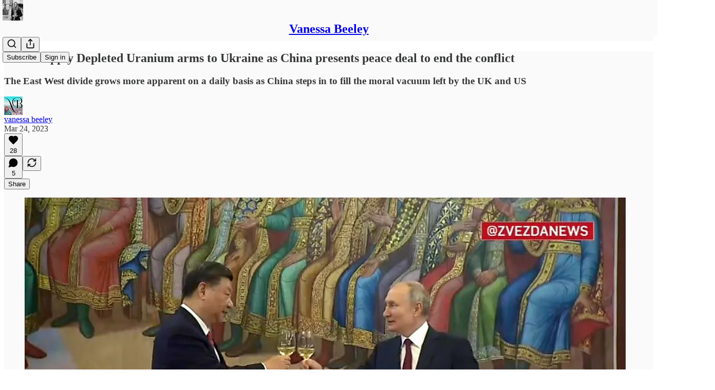

--- FILE ---
content_type: text/html; charset=utf-8
request_url: https://www.youtube-nocookie.com/embed/OYxu-dXQQTw?start=89s&rel=0&autoplay=0&showinfo=0&enablejsapi=0
body_size: 47820
content:
<!DOCTYPE html><html lang="en" dir="ltr" data-cast-api-enabled="true"><head><meta name="viewport" content="width=device-width, initial-scale=1"><script nonce="I725DTbZV--DsQLB8UkaIw">if ('undefined' == typeof Symbol || 'undefined' == typeof Symbol.iterator) {delete Array.prototype.entries;}</script><style name="www-roboto" nonce="oUTdyhQVdGDWPzeVAhiuAQ">@font-face{font-family:'Roboto';font-style:normal;font-weight:400;font-stretch:100%;src:url(//fonts.gstatic.com/s/roboto/v48/KFO7CnqEu92Fr1ME7kSn66aGLdTylUAMa3GUBHMdazTgWw.woff2)format('woff2');unicode-range:U+0460-052F,U+1C80-1C8A,U+20B4,U+2DE0-2DFF,U+A640-A69F,U+FE2E-FE2F;}@font-face{font-family:'Roboto';font-style:normal;font-weight:400;font-stretch:100%;src:url(//fonts.gstatic.com/s/roboto/v48/KFO7CnqEu92Fr1ME7kSn66aGLdTylUAMa3iUBHMdazTgWw.woff2)format('woff2');unicode-range:U+0301,U+0400-045F,U+0490-0491,U+04B0-04B1,U+2116;}@font-face{font-family:'Roboto';font-style:normal;font-weight:400;font-stretch:100%;src:url(//fonts.gstatic.com/s/roboto/v48/KFO7CnqEu92Fr1ME7kSn66aGLdTylUAMa3CUBHMdazTgWw.woff2)format('woff2');unicode-range:U+1F00-1FFF;}@font-face{font-family:'Roboto';font-style:normal;font-weight:400;font-stretch:100%;src:url(//fonts.gstatic.com/s/roboto/v48/KFO7CnqEu92Fr1ME7kSn66aGLdTylUAMa3-UBHMdazTgWw.woff2)format('woff2');unicode-range:U+0370-0377,U+037A-037F,U+0384-038A,U+038C,U+038E-03A1,U+03A3-03FF;}@font-face{font-family:'Roboto';font-style:normal;font-weight:400;font-stretch:100%;src:url(//fonts.gstatic.com/s/roboto/v48/KFO7CnqEu92Fr1ME7kSn66aGLdTylUAMawCUBHMdazTgWw.woff2)format('woff2');unicode-range:U+0302-0303,U+0305,U+0307-0308,U+0310,U+0312,U+0315,U+031A,U+0326-0327,U+032C,U+032F-0330,U+0332-0333,U+0338,U+033A,U+0346,U+034D,U+0391-03A1,U+03A3-03A9,U+03B1-03C9,U+03D1,U+03D5-03D6,U+03F0-03F1,U+03F4-03F5,U+2016-2017,U+2034-2038,U+203C,U+2040,U+2043,U+2047,U+2050,U+2057,U+205F,U+2070-2071,U+2074-208E,U+2090-209C,U+20D0-20DC,U+20E1,U+20E5-20EF,U+2100-2112,U+2114-2115,U+2117-2121,U+2123-214F,U+2190,U+2192,U+2194-21AE,U+21B0-21E5,U+21F1-21F2,U+21F4-2211,U+2213-2214,U+2216-22FF,U+2308-230B,U+2310,U+2319,U+231C-2321,U+2336-237A,U+237C,U+2395,U+239B-23B7,U+23D0,U+23DC-23E1,U+2474-2475,U+25AF,U+25B3,U+25B7,U+25BD,U+25C1,U+25CA,U+25CC,U+25FB,U+266D-266F,U+27C0-27FF,U+2900-2AFF,U+2B0E-2B11,U+2B30-2B4C,U+2BFE,U+3030,U+FF5B,U+FF5D,U+1D400-1D7FF,U+1EE00-1EEFF;}@font-face{font-family:'Roboto';font-style:normal;font-weight:400;font-stretch:100%;src:url(//fonts.gstatic.com/s/roboto/v48/KFO7CnqEu92Fr1ME7kSn66aGLdTylUAMaxKUBHMdazTgWw.woff2)format('woff2');unicode-range:U+0001-000C,U+000E-001F,U+007F-009F,U+20DD-20E0,U+20E2-20E4,U+2150-218F,U+2190,U+2192,U+2194-2199,U+21AF,U+21E6-21F0,U+21F3,U+2218-2219,U+2299,U+22C4-22C6,U+2300-243F,U+2440-244A,U+2460-24FF,U+25A0-27BF,U+2800-28FF,U+2921-2922,U+2981,U+29BF,U+29EB,U+2B00-2BFF,U+4DC0-4DFF,U+FFF9-FFFB,U+10140-1018E,U+10190-1019C,U+101A0,U+101D0-101FD,U+102E0-102FB,U+10E60-10E7E,U+1D2C0-1D2D3,U+1D2E0-1D37F,U+1F000-1F0FF,U+1F100-1F1AD,U+1F1E6-1F1FF,U+1F30D-1F30F,U+1F315,U+1F31C,U+1F31E,U+1F320-1F32C,U+1F336,U+1F378,U+1F37D,U+1F382,U+1F393-1F39F,U+1F3A7-1F3A8,U+1F3AC-1F3AF,U+1F3C2,U+1F3C4-1F3C6,U+1F3CA-1F3CE,U+1F3D4-1F3E0,U+1F3ED,U+1F3F1-1F3F3,U+1F3F5-1F3F7,U+1F408,U+1F415,U+1F41F,U+1F426,U+1F43F,U+1F441-1F442,U+1F444,U+1F446-1F449,U+1F44C-1F44E,U+1F453,U+1F46A,U+1F47D,U+1F4A3,U+1F4B0,U+1F4B3,U+1F4B9,U+1F4BB,U+1F4BF,U+1F4C8-1F4CB,U+1F4D6,U+1F4DA,U+1F4DF,U+1F4E3-1F4E6,U+1F4EA-1F4ED,U+1F4F7,U+1F4F9-1F4FB,U+1F4FD-1F4FE,U+1F503,U+1F507-1F50B,U+1F50D,U+1F512-1F513,U+1F53E-1F54A,U+1F54F-1F5FA,U+1F610,U+1F650-1F67F,U+1F687,U+1F68D,U+1F691,U+1F694,U+1F698,U+1F6AD,U+1F6B2,U+1F6B9-1F6BA,U+1F6BC,U+1F6C6-1F6CF,U+1F6D3-1F6D7,U+1F6E0-1F6EA,U+1F6F0-1F6F3,U+1F6F7-1F6FC,U+1F700-1F7FF,U+1F800-1F80B,U+1F810-1F847,U+1F850-1F859,U+1F860-1F887,U+1F890-1F8AD,U+1F8B0-1F8BB,U+1F8C0-1F8C1,U+1F900-1F90B,U+1F93B,U+1F946,U+1F984,U+1F996,U+1F9E9,U+1FA00-1FA6F,U+1FA70-1FA7C,U+1FA80-1FA89,U+1FA8F-1FAC6,U+1FACE-1FADC,U+1FADF-1FAE9,U+1FAF0-1FAF8,U+1FB00-1FBFF;}@font-face{font-family:'Roboto';font-style:normal;font-weight:400;font-stretch:100%;src:url(//fonts.gstatic.com/s/roboto/v48/KFO7CnqEu92Fr1ME7kSn66aGLdTylUAMa3OUBHMdazTgWw.woff2)format('woff2');unicode-range:U+0102-0103,U+0110-0111,U+0128-0129,U+0168-0169,U+01A0-01A1,U+01AF-01B0,U+0300-0301,U+0303-0304,U+0308-0309,U+0323,U+0329,U+1EA0-1EF9,U+20AB;}@font-face{font-family:'Roboto';font-style:normal;font-weight:400;font-stretch:100%;src:url(//fonts.gstatic.com/s/roboto/v48/KFO7CnqEu92Fr1ME7kSn66aGLdTylUAMa3KUBHMdazTgWw.woff2)format('woff2');unicode-range:U+0100-02BA,U+02BD-02C5,U+02C7-02CC,U+02CE-02D7,U+02DD-02FF,U+0304,U+0308,U+0329,U+1D00-1DBF,U+1E00-1E9F,U+1EF2-1EFF,U+2020,U+20A0-20AB,U+20AD-20C0,U+2113,U+2C60-2C7F,U+A720-A7FF;}@font-face{font-family:'Roboto';font-style:normal;font-weight:400;font-stretch:100%;src:url(//fonts.gstatic.com/s/roboto/v48/KFO7CnqEu92Fr1ME7kSn66aGLdTylUAMa3yUBHMdazQ.woff2)format('woff2');unicode-range:U+0000-00FF,U+0131,U+0152-0153,U+02BB-02BC,U+02C6,U+02DA,U+02DC,U+0304,U+0308,U+0329,U+2000-206F,U+20AC,U+2122,U+2191,U+2193,U+2212,U+2215,U+FEFF,U+FFFD;}@font-face{font-family:'Roboto';font-style:normal;font-weight:500;font-stretch:100%;src:url(//fonts.gstatic.com/s/roboto/v48/KFO7CnqEu92Fr1ME7kSn66aGLdTylUAMa3GUBHMdazTgWw.woff2)format('woff2');unicode-range:U+0460-052F,U+1C80-1C8A,U+20B4,U+2DE0-2DFF,U+A640-A69F,U+FE2E-FE2F;}@font-face{font-family:'Roboto';font-style:normal;font-weight:500;font-stretch:100%;src:url(//fonts.gstatic.com/s/roboto/v48/KFO7CnqEu92Fr1ME7kSn66aGLdTylUAMa3iUBHMdazTgWw.woff2)format('woff2');unicode-range:U+0301,U+0400-045F,U+0490-0491,U+04B0-04B1,U+2116;}@font-face{font-family:'Roboto';font-style:normal;font-weight:500;font-stretch:100%;src:url(//fonts.gstatic.com/s/roboto/v48/KFO7CnqEu92Fr1ME7kSn66aGLdTylUAMa3CUBHMdazTgWw.woff2)format('woff2');unicode-range:U+1F00-1FFF;}@font-face{font-family:'Roboto';font-style:normal;font-weight:500;font-stretch:100%;src:url(//fonts.gstatic.com/s/roboto/v48/KFO7CnqEu92Fr1ME7kSn66aGLdTylUAMa3-UBHMdazTgWw.woff2)format('woff2');unicode-range:U+0370-0377,U+037A-037F,U+0384-038A,U+038C,U+038E-03A1,U+03A3-03FF;}@font-face{font-family:'Roboto';font-style:normal;font-weight:500;font-stretch:100%;src:url(//fonts.gstatic.com/s/roboto/v48/KFO7CnqEu92Fr1ME7kSn66aGLdTylUAMawCUBHMdazTgWw.woff2)format('woff2');unicode-range:U+0302-0303,U+0305,U+0307-0308,U+0310,U+0312,U+0315,U+031A,U+0326-0327,U+032C,U+032F-0330,U+0332-0333,U+0338,U+033A,U+0346,U+034D,U+0391-03A1,U+03A3-03A9,U+03B1-03C9,U+03D1,U+03D5-03D6,U+03F0-03F1,U+03F4-03F5,U+2016-2017,U+2034-2038,U+203C,U+2040,U+2043,U+2047,U+2050,U+2057,U+205F,U+2070-2071,U+2074-208E,U+2090-209C,U+20D0-20DC,U+20E1,U+20E5-20EF,U+2100-2112,U+2114-2115,U+2117-2121,U+2123-214F,U+2190,U+2192,U+2194-21AE,U+21B0-21E5,U+21F1-21F2,U+21F4-2211,U+2213-2214,U+2216-22FF,U+2308-230B,U+2310,U+2319,U+231C-2321,U+2336-237A,U+237C,U+2395,U+239B-23B7,U+23D0,U+23DC-23E1,U+2474-2475,U+25AF,U+25B3,U+25B7,U+25BD,U+25C1,U+25CA,U+25CC,U+25FB,U+266D-266F,U+27C0-27FF,U+2900-2AFF,U+2B0E-2B11,U+2B30-2B4C,U+2BFE,U+3030,U+FF5B,U+FF5D,U+1D400-1D7FF,U+1EE00-1EEFF;}@font-face{font-family:'Roboto';font-style:normal;font-weight:500;font-stretch:100%;src:url(//fonts.gstatic.com/s/roboto/v48/KFO7CnqEu92Fr1ME7kSn66aGLdTylUAMaxKUBHMdazTgWw.woff2)format('woff2');unicode-range:U+0001-000C,U+000E-001F,U+007F-009F,U+20DD-20E0,U+20E2-20E4,U+2150-218F,U+2190,U+2192,U+2194-2199,U+21AF,U+21E6-21F0,U+21F3,U+2218-2219,U+2299,U+22C4-22C6,U+2300-243F,U+2440-244A,U+2460-24FF,U+25A0-27BF,U+2800-28FF,U+2921-2922,U+2981,U+29BF,U+29EB,U+2B00-2BFF,U+4DC0-4DFF,U+FFF9-FFFB,U+10140-1018E,U+10190-1019C,U+101A0,U+101D0-101FD,U+102E0-102FB,U+10E60-10E7E,U+1D2C0-1D2D3,U+1D2E0-1D37F,U+1F000-1F0FF,U+1F100-1F1AD,U+1F1E6-1F1FF,U+1F30D-1F30F,U+1F315,U+1F31C,U+1F31E,U+1F320-1F32C,U+1F336,U+1F378,U+1F37D,U+1F382,U+1F393-1F39F,U+1F3A7-1F3A8,U+1F3AC-1F3AF,U+1F3C2,U+1F3C4-1F3C6,U+1F3CA-1F3CE,U+1F3D4-1F3E0,U+1F3ED,U+1F3F1-1F3F3,U+1F3F5-1F3F7,U+1F408,U+1F415,U+1F41F,U+1F426,U+1F43F,U+1F441-1F442,U+1F444,U+1F446-1F449,U+1F44C-1F44E,U+1F453,U+1F46A,U+1F47D,U+1F4A3,U+1F4B0,U+1F4B3,U+1F4B9,U+1F4BB,U+1F4BF,U+1F4C8-1F4CB,U+1F4D6,U+1F4DA,U+1F4DF,U+1F4E3-1F4E6,U+1F4EA-1F4ED,U+1F4F7,U+1F4F9-1F4FB,U+1F4FD-1F4FE,U+1F503,U+1F507-1F50B,U+1F50D,U+1F512-1F513,U+1F53E-1F54A,U+1F54F-1F5FA,U+1F610,U+1F650-1F67F,U+1F687,U+1F68D,U+1F691,U+1F694,U+1F698,U+1F6AD,U+1F6B2,U+1F6B9-1F6BA,U+1F6BC,U+1F6C6-1F6CF,U+1F6D3-1F6D7,U+1F6E0-1F6EA,U+1F6F0-1F6F3,U+1F6F7-1F6FC,U+1F700-1F7FF,U+1F800-1F80B,U+1F810-1F847,U+1F850-1F859,U+1F860-1F887,U+1F890-1F8AD,U+1F8B0-1F8BB,U+1F8C0-1F8C1,U+1F900-1F90B,U+1F93B,U+1F946,U+1F984,U+1F996,U+1F9E9,U+1FA00-1FA6F,U+1FA70-1FA7C,U+1FA80-1FA89,U+1FA8F-1FAC6,U+1FACE-1FADC,U+1FADF-1FAE9,U+1FAF0-1FAF8,U+1FB00-1FBFF;}@font-face{font-family:'Roboto';font-style:normal;font-weight:500;font-stretch:100%;src:url(//fonts.gstatic.com/s/roboto/v48/KFO7CnqEu92Fr1ME7kSn66aGLdTylUAMa3OUBHMdazTgWw.woff2)format('woff2');unicode-range:U+0102-0103,U+0110-0111,U+0128-0129,U+0168-0169,U+01A0-01A1,U+01AF-01B0,U+0300-0301,U+0303-0304,U+0308-0309,U+0323,U+0329,U+1EA0-1EF9,U+20AB;}@font-face{font-family:'Roboto';font-style:normal;font-weight:500;font-stretch:100%;src:url(//fonts.gstatic.com/s/roboto/v48/KFO7CnqEu92Fr1ME7kSn66aGLdTylUAMa3KUBHMdazTgWw.woff2)format('woff2');unicode-range:U+0100-02BA,U+02BD-02C5,U+02C7-02CC,U+02CE-02D7,U+02DD-02FF,U+0304,U+0308,U+0329,U+1D00-1DBF,U+1E00-1E9F,U+1EF2-1EFF,U+2020,U+20A0-20AB,U+20AD-20C0,U+2113,U+2C60-2C7F,U+A720-A7FF;}@font-face{font-family:'Roboto';font-style:normal;font-weight:500;font-stretch:100%;src:url(//fonts.gstatic.com/s/roboto/v48/KFO7CnqEu92Fr1ME7kSn66aGLdTylUAMa3yUBHMdazQ.woff2)format('woff2');unicode-range:U+0000-00FF,U+0131,U+0152-0153,U+02BB-02BC,U+02C6,U+02DA,U+02DC,U+0304,U+0308,U+0329,U+2000-206F,U+20AC,U+2122,U+2191,U+2193,U+2212,U+2215,U+FEFF,U+FFFD;}</style><script name="www-roboto" nonce="I725DTbZV--DsQLB8UkaIw">if (document.fonts && document.fonts.load) {document.fonts.load("400 10pt Roboto", "E"); document.fonts.load("500 10pt Roboto", "E");}</script><link rel="stylesheet" href="/s/player/b95b0e7a/www-player.css" name="www-player" nonce="oUTdyhQVdGDWPzeVAhiuAQ"><style nonce="oUTdyhQVdGDWPzeVAhiuAQ">html {overflow: hidden;}body {font: 12px Roboto, Arial, sans-serif; background-color: #000; color: #fff; height: 100%; width: 100%; overflow: hidden; position: absolute; margin: 0; padding: 0;}#player {width: 100%; height: 100%;}h1 {text-align: center; color: #fff;}h3 {margin-top: 6px; margin-bottom: 3px;}.player-unavailable {position: absolute; top: 0; left: 0; right: 0; bottom: 0; padding: 25px; font-size: 13px; background: url(/img/meh7.png) 50% 65% no-repeat;}.player-unavailable .message {text-align: left; margin: 0 -5px 15px; padding: 0 5px 14px; border-bottom: 1px solid #888; font-size: 19px; font-weight: normal;}.player-unavailable a {color: #167ac6; text-decoration: none;}</style><script nonce="I725DTbZV--DsQLB8UkaIw">var ytcsi={gt:function(n){n=(n||"")+"data_";return ytcsi[n]||(ytcsi[n]={tick:{},info:{},gel:{preLoggedGelInfos:[]}})},now:window.performance&&window.performance.timing&&window.performance.now&&window.performance.timing.navigationStart?function(){return window.performance.timing.navigationStart+window.performance.now()}:function(){return(new Date).getTime()},tick:function(l,t,n){var ticks=ytcsi.gt(n).tick;var v=t||ytcsi.now();if(ticks[l]){ticks["_"+l]=ticks["_"+l]||[ticks[l]];ticks["_"+l].push(v)}ticks[l]=
v},info:function(k,v,n){ytcsi.gt(n).info[k]=v},infoGel:function(p,n){ytcsi.gt(n).gel.preLoggedGelInfos.push(p)},setStart:function(t,n){ytcsi.tick("_start",t,n)}};
(function(w,d){function isGecko(){if(!w.navigator)return false;try{if(w.navigator.userAgentData&&w.navigator.userAgentData.brands&&w.navigator.userAgentData.brands.length){var brands=w.navigator.userAgentData.brands;var i=0;for(;i<brands.length;i++)if(brands[i]&&brands[i].brand==="Firefox")return true;return false}}catch(e){setTimeout(function(){throw e;})}if(!w.navigator.userAgent)return false;var ua=w.navigator.userAgent;return ua.indexOf("Gecko")>0&&ua.toLowerCase().indexOf("webkit")<0&&ua.indexOf("Edge")<
0&&ua.indexOf("Trident")<0&&ua.indexOf("MSIE")<0}ytcsi.setStart(w.performance?w.performance.timing.responseStart:null);var isPrerender=(d.visibilityState||d.webkitVisibilityState)=="prerender";var vName=!d.visibilityState&&d.webkitVisibilityState?"webkitvisibilitychange":"visibilitychange";if(isPrerender){var startTick=function(){ytcsi.setStart();d.removeEventListener(vName,startTick)};d.addEventListener(vName,startTick,false)}if(d.addEventListener)d.addEventListener(vName,function(){ytcsi.tick("vc")},
false);if(isGecko()){var isHidden=(d.visibilityState||d.webkitVisibilityState)=="hidden";if(isHidden)ytcsi.tick("vc")}var slt=function(el,t){setTimeout(function(){var n=ytcsi.now();el.loadTime=n;if(el.slt)el.slt()},t)};w.__ytRIL=function(el){if(!el.getAttribute("data-thumb"))if(w.requestAnimationFrame)w.requestAnimationFrame(function(){slt(el,0)});else slt(el,16)}})(window,document);
</script><script nonce="I725DTbZV--DsQLB8UkaIw">var ytcfg={d:function(){return window.yt&&yt.config_||ytcfg.data_||(ytcfg.data_={})},get:function(k,o){return k in ytcfg.d()?ytcfg.d()[k]:o},set:function(){var a=arguments;if(a.length>1)ytcfg.d()[a[0]]=a[1];else{var k;for(k in a[0])ytcfg.d()[k]=a[0][k]}}};
ytcfg.set({"CLIENT_CANARY_STATE":"none","DEVICE":"cbr\u003dChrome\u0026cbrand\u003dapple\u0026cbrver\u003d131.0.0.0\u0026ceng\u003dWebKit\u0026cengver\u003d537.36\u0026cos\u003dMacintosh\u0026cosver\u003d10_15_7\u0026cplatform\u003dDESKTOP","EVENT_ID":"1dRradSwK9nN_tcPn6KY2Qc","EXPERIMENT_FLAGS":{"ab_det_apm":true,"ab_det_el_h":true,"ab_det_em_inj":true,"ab_l_sig_st":true,"ab_l_sig_st_e":true,"action_companion_center_align_description":true,"allow_skip_networkless":true,"always_send_and_write":true,"att_web_record_metrics":true,"attmusi":true,"c3_enable_button_impression_logging":true,"c3_watch_page_component":true,"cancel_pending_navs":true,"clean_up_manual_attribution_header":true,"config_age_report_killswitch":true,"cow_optimize_idom_compat":true,"csi_config_handling_infra":true,"csi_on_gel":true,"delhi_mweb_colorful_sd":true,"delhi_mweb_colorful_sd_v2":true,"deprecate_csi_has_info":true,"deprecate_pair_servlet_enabled":true,"desktop_sparkles_light_cta_button":true,"disable_cached_masthead_data":true,"disable_child_node_auto_formatted_strings":true,"disable_enf_isd":true,"disable_log_to_visitor_layer":true,"disable_pacf_logging_for_memory_limited_tv":true,"embeds_enable_eid_enforcement_for_youtube":true,"embeds_enable_info_panel_dismissal":true,"embeds_enable_pfp_always_unbranded":true,"embeds_muted_autoplay_sound_fix":true,"embeds_serve_es6_client":true,"embeds_web_nwl_disable_nocookie":true,"embeds_web_updated_shorts_definition_fix":true,"enable_active_view_display_ad_renderer_web_home":true,"enable_ad_disclosure_banner_a11y_fix":true,"enable_chips_shelf_view_model_fully_reactive":true,"enable_client_creator_goal_ticker_bar_revamp":true,"enable_client_only_wiz_direct_reactions":true,"enable_client_sli_logging":true,"enable_client_streamz_web":true,"enable_client_ve_spec":true,"enable_cloud_save_error_popup_after_retry":true,"enable_cookie_reissue_iframe":true,"enable_dai_sdf_h5_preroll":true,"enable_datasync_id_header_in_web_vss_pings":true,"enable_default_mono_cta_migration_web_client":true,"enable_dma_post_enforcement":true,"enable_docked_chat_messages":true,"enable_drop_shadow_experiment":true,"enable_entity_store_from_dependency_injection":true,"enable_inline_muted_playback_on_web_search":true,"enable_inline_muted_playback_on_web_search_for_vdc":true,"enable_inline_muted_playback_on_web_search_for_vdcb":true,"enable_is_extended_monitoring":true,"enable_is_mini_app_page_active_bugfix":true,"enable_live_overlay_feed_in_live_chat":true,"enable_logging_first_user_action_after_game_ready":true,"enable_ltc_param_fetch_from_innertube":true,"enable_masthead_mweb_padding_fix":true,"enable_menu_renderer_button_in_mweb_hclr":true,"enable_mini_app_command_handler_mweb_fix":true,"enable_mini_app_iframe_loaded_logging":true,"enable_mini_guide_downloads_item":true,"enable_mixed_direction_formatted_strings":true,"enable_mweb_livestream_ui_update":true,"enable_mweb_new_caption_language_picker":true,"enable_names_handles_account_switcher":true,"enable_network_request_logging_on_game_events":true,"enable_new_paid_product_placement":true,"enable_obtaining_ppn_query_param":true,"enable_open_in_new_tab_icon_for_short_dr_for_desktop_search":true,"enable_open_yt_content":true,"enable_origin_query_parameter_bugfix":true,"enable_pause_ads_on_ytv_html5":true,"enable_payments_purchase_manager":true,"enable_pdp_icon_prefetch":true,"enable_pl_r_si_fa":true,"enable_place_pivot_url":true,"enable_playable_a11y_label_with_badge_text":true,"enable_pv_screen_modern_text":true,"enable_removing_navbar_title_on_hashtag_page_mweb":true,"enable_resetting_scroll_position_on_flow_change":true,"enable_rta_manager":true,"enable_sdf_companion_h5":true,"enable_sdf_dai_h5_midroll":true,"enable_sdf_h5_endemic_mid_post_roll":true,"enable_sdf_on_h5_unplugged_vod_midroll":true,"enable_sdf_shorts_player_bytes_h5":true,"enable_sdk_performance_network_logging":true,"enable_sending_unwrapped_game_audio_as_serialized_metadata":true,"enable_sfv_effect_pivot_url":true,"enable_shorts_new_carousel":true,"enable_skip_ad_guidance_prompt":true,"enable_skippable_ads_for_unplugged_ad_pod":true,"enable_smearing_expansion_dai":true,"enable_third_party_info":true,"enable_time_out_messages":true,"enable_timeline_view_modern_transcript_fe":true,"enable_video_display_compact_button_group_for_desktop_search":true,"enable_watch_next_pause_autoplay_lact":true,"enable_web_home_top_landscape_image_layout_level_click":true,"enable_web_tiered_gel":true,"enable_window_constrained_buy_flow_dialog":true,"enable_wiz_queue_effect_and_on_init_initial_runs":true,"enable_ypc_spinners":true,"enable_yt_ata_iframe_authuser":true,"export_networkless_options":true,"export_player_version_to_ytconfig":true,"fill_single_video_with_notify_to_lasr":true,"fix_ad_miniplayer_controls_rendering":true,"fix_ads_tracking_for_swf_config_deprecation_mweb":true,"h5_companion_enable_adcpn_macro_substitution_for_click_pings":true,"h5_inplayer_enable_adcpn_macro_substitution_for_click_pings":true,"h5_reset_cache_and_filter_before_update_masthead":true,"hide_channel_creation_title_for_mweb":true,"high_ccv_client_side_caching_h5":true,"html5_log_trigger_events_with_debug_data":true,"html5_ssdai_enable_media_end_cue_range":true,"il_attach_cache_limit":true,"il_use_view_model_logging_context":true,"is_browser_support_for_webcam_streaming":true,"json_condensed_response":true,"kev_adb_pg":true,"kevlar_gel_error_routing":true,"kevlar_watch_cinematics":true,"live_chat_enable_controller_extraction":true,"live_chat_enable_rta_manager":true,"live_chat_increased_min_height":true,"log_click_with_layer_from_element_in_command_handler":true,"log_errors_through_nwl_on_retry":true,"mdx_enable_privacy_disclosure_ui":true,"mdx_load_cast_api_bootstrap_script":true,"medium_progress_bar_modification":true,"migrate_remaining_web_ad_badges_to_innertube":true,"mobile_account_menu_refresh":true,"mweb_a11y_enable_player_controls_invisible_toggle":true,"mweb_account_linking_noapp":true,"mweb_after_render_to_scheduler":true,"mweb_allow_modern_search_suggest_behavior":true,"mweb_animated_actions":true,"mweb_app_upsell_button_direct_to_app":true,"mweb_big_progress_bar":true,"mweb_c3_disable_carve_out":true,"mweb_c3_disable_carve_out_keep_external_links":true,"mweb_c3_enable_adaptive_signals":true,"mweb_c3_endscreen":true,"mweb_c3_endscreen_v2":true,"mweb_c3_library_page_enable_recent_shelf":true,"mweb_c3_remove_web_navigation_endpoint_data":true,"mweb_c3_use_canonical_from_player_response":true,"mweb_cinematic_watch":true,"mweb_command_handler":true,"mweb_delay_watch_initial_data":true,"mweb_disable_searchbar_scroll":true,"mweb_enable_fine_scrubbing_for_recs":true,"mweb_enable_keto_batch_player_fullscreen":true,"mweb_enable_keto_batch_player_progress_bar":true,"mweb_enable_keto_batch_player_tooltips":true,"mweb_enable_lockup_view_model_for_ucp":true,"mweb_enable_more_drawer":true,"mweb_enable_optional_fullscreen_landscape_locking":true,"mweb_enable_overlay_touch_manager":true,"mweb_enable_premium_carve_out_fix":true,"mweb_enable_refresh_detection":true,"mweb_enable_search_imp":true,"mweb_enable_sequence_signal":true,"mweb_enable_shorts_pivot_button":true,"mweb_enable_shorts_video_preload":true,"mweb_enable_skippables_on_jio_phone":true,"mweb_enable_storyboards":true,"mweb_enable_two_line_title_on_shorts":true,"mweb_enable_varispeed_controller":true,"mweb_enable_warm_channel_requests":true,"mweb_enable_watch_feed_infinite_scroll":true,"mweb_enable_wrapped_unplugged_pause_membership_dialog_renderer":true,"mweb_filter_video_format_in_webfe":true,"mweb_fix_livestream_seeking":true,"mweb_fix_monitor_visibility_after_render":true,"mweb_fix_section_list_continuation_item_renderers":true,"mweb_force_ios_fallback_to_native_control":true,"mweb_fp_auto_fullscreen":true,"mweb_fullscreen_controls":true,"mweb_fullscreen_controls_action_buttons":true,"mweb_fullscreen_watch_system":true,"mweb_home_reactive_shorts":true,"mweb_innertube_search_command":true,"mweb_lang_in_html":true,"mweb_like_button_synced_with_entities":true,"mweb_logo_use_home_page_ve":true,"mweb_module_decoration":true,"mweb_native_control_in_faux_fullscreen_shared":true,"mweb_panel_container_inert":true,"mweb_player_control_on_hover":true,"mweb_player_delhi_dtts":true,"mweb_player_settings_use_bottom_sheet":true,"mweb_player_show_previous_next_buttons_in_playlist":true,"mweb_player_skip_no_op_state_changes":true,"mweb_player_user_select_none":true,"mweb_playlist_engagement_panel":true,"mweb_progress_bar_seek_on_mouse_click":true,"mweb_pull_2_full":true,"mweb_pull_2_full_enable_touch_handlers":true,"mweb_schedule_warm_watch_response":true,"mweb_searchbox_legacy_navigation":true,"mweb_see_fewer_shorts":true,"mweb_sheets_ui_refresh":true,"mweb_shorts_comments_panel_id_change":true,"mweb_shorts_early_continuation":true,"mweb_show_ios_smart_banner":true,"mweb_use_server_url_on_startup":true,"mweb_watch_captions_enable_auto_translate":true,"mweb_watch_captions_set_default_size":true,"mweb_watch_stop_scheduler_on_player_response":true,"mweb_watchfeed_big_thumbnails":true,"mweb_yt_searchbox":true,"networkless_logging":true,"no_client_ve_attach_unless_shown":true,"nwl_send_from_memory_when_online":true,"pageid_as_header_web":true,"playback_settings_use_switch_menu":true,"player_controls_autonav_fix":true,"player_controls_skip_double_signal_update":true,"polymer_bad_build_labels":true,"polymer_verifiy_app_state":true,"qoe_send_and_write":true,"remove_chevron_from_ad_disclosure_banner_h5":true,"remove_masthead_channel_banner_on_refresh":true,"remove_slot_id_exited_trigger_for_dai_in_player_slot_expire":true,"replace_client_url_parsing_with_server_signal":true,"service_worker_enabled":true,"service_worker_push_enabled":true,"service_worker_push_home_page_prompt":true,"service_worker_push_watch_page_prompt":true,"shell_load_gcf":true,"shorten_initial_gel_batch_timeout":true,"should_use_yt_voice_endpoint_in_kaios":true,"skip_invalid_ytcsi_ticks":true,"skip_setting_info_in_csi_data_object":true,"smarter_ve_dedupping":true,"speedmaster_no_seek":true,"start_client_gcf_mweb":true,"stop_handling_click_for_non_rendering_overlay_layout":true,"suppress_error_204_logging":true,"synced_panel_scrolling_controller":true,"use_event_time_ms_header":true,"use_fifo_for_networkless":true,"use_player_abuse_bg_library":true,"use_request_time_ms_header":true,"use_session_based_sampling":true,"use_thumbnail_overlay_time_status_renderer_for_live_badge":true,"use_ts_visibilitylogger":true,"vss_final_ping_send_and_write":true,"vss_playback_use_send_and_write":true,"web_adaptive_repeat_ase":true,"web_always_load_chat_support":true,"web_animated_like":true,"web_api_url":true,"web_autonav_allow_off_by_default":true,"web_button_vm_refactor_disabled":true,"web_c3_log_app_init_finish":true,"web_csi_action_sampling_enabled":true,"web_dedupe_ve_grafting":true,"web_disable_backdrop_filter":true,"web_enable_ab_rsp_cl":true,"web_enable_course_icon_update":true,"web_enable_error_204":true,"web_enable_horizontal_video_attributes_section":true,"web_fix_segmented_like_dislike_undefined":true,"web_gcf_hashes_innertube":true,"web_gel_timeout_cap":true,"web_metadata_carousel_elref_bugfix":true,"web_parent_target_for_sheets":true,"web_persist_server_autonav_state_on_client":true,"web_playback_associated_log_ctt":true,"web_playback_associated_ve":true,"web_prefetch_preload_video":true,"web_progress_bar_draggable":true,"web_resizable_advertiser_banner_on_masthead_safari_fix":true,"web_scheduler_auto_init":true,"web_shorts_just_watched_on_channel_and_pivot_study":true,"web_shorts_just_watched_overlay":true,"web_shorts_pivot_button_view_model_reactive":true,"web_update_panel_visibility_logging_fix":true,"web_video_attribute_view_model_a11y_fix":true,"web_watch_controls_state_signals":true,"web_wiz_attributed_string":true,"web_yt_config_context":true,"webfe_mweb_watch_microdata":true,"webfe_watch_shorts_canonical_url_fix":true,"webpo_exit_on_net_err":true,"wiz_diff_overwritable":true,"wiz_memoize_stamper_items":true,"woffle_used_state_report":true,"wpo_gel_strz":true,"ytcp_paper_tooltip_use_scoped_owner_root":true,"ytidb_clear_embedded_player":true,"H5_async_logging_delay_ms":30000.0,"attention_logging_scroll_throttle":500.0,"autoplay_pause_by_lact_sampling_fraction":0.0,"cinematic_watch_effect_opacity":0.4,"log_window_onerror_fraction":0.1,"speedmaster_playback_rate":2.0,"tv_pacf_logging_sample_rate":0.01,"web_attention_logging_scroll_throttle":500.0,"web_load_prediction_threshold":0.1,"web_navigation_prediction_threshold":0.1,"web_pbj_log_warning_rate":0.0,"web_system_health_fraction":0.01,"ytidb_transaction_ended_event_rate_limit":0.02,"active_time_update_interval_ms":10000,"att_init_delay":500,"autoplay_pause_by_lact_sec":0,"botguard_async_snapshot_timeout_ms":3000,"check_navigator_accuracy_timeout_ms":0,"cinematic_watch_css_filter_blur_strength":40,"cinematic_watch_fade_out_duration":500,"close_webview_delay_ms":100,"cloud_save_game_data_rate_limit_ms":3000,"compression_disable_point":10,"custom_active_view_tos_timeout_ms":3600000,"embeds_widget_poll_interval_ms":0,"gel_min_batch_size":3,"gel_queue_timeout_max_ms":60000,"get_async_timeout_ms":60000,"hide_cta_for_home_web_video_ads_animate_in_time":2,"html5_byterate_soft_cap":0,"initial_gel_batch_timeout":2000,"max_body_size_to_compress":500000,"max_prefetch_window_sec_for_livestream_optimization":10,"min_prefetch_offset_sec_for_livestream_optimization":20,"mini_app_container_iframe_src_update_delay_ms":0,"multiple_preview_news_duration_time":11000,"mweb_c3_toast_duration_ms":5000,"mweb_deep_link_fallback_timeout_ms":10000,"mweb_delay_response_received_actions":100,"mweb_fp_dpad_rate_limit_ms":0,"mweb_fp_dpad_watch_title_clamp_lines":0,"mweb_history_manager_cache_size":100,"mweb_ios_fullscreen_playback_transition_delay_ms":500,"mweb_ios_fullscreen_system_pause_epilson_ms":0,"mweb_override_response_store_expiration_ms":0,"mweb_shorts_early_continuation_trigger_threshold":4,"mweb_w2w_max_age_seconds":0,"mweb_watch_captions_default_size":2,"neon_dark_launch_gradient_count":0,"network_polling_interval":30000,"play_click_interval_ms":30000,"play_ping_interval_ms":10000,"prefetch_comments_ms_after_video":0,"send_config_hash_timer":0,"service_worker_push_logged_out_prompt_watches":-1,"service_worker_push_prompt_cap":-1,"service_worker_push_prompt_delay_microseconds":3888000000000,"show_mini_app_ad_frequency_cap_ms":300000,"slow_compressions_before_abandon_count":4,"speedmaster_cancellation_movement_dp":10,"speedmaster_touch_activation_ms":500,"web_attention_logging_throttle":500,"web_foreground_heartbeat_interval_ms":28000,"web_gel_debounce_ms":10000,"web_logging_max_batch":100,"web_max_tracing_events":50,"web_tracing_session_replay":0,"wil_icon_max_concurrent_fetches":9999,"ytidb_remake_db_retries":3,"ytidb_reopen_db_retries":3,"WebClientReleaseProcessCritical__youtube_embeds_client_version_override":"","WebClientReleaseProcessCritical__youtube_embeds_web_client_version_override":"","WebClientReleaseProcessCritical__youtube_mweb_client_version_override":"","debug_forced_internalcountrycode":"","embeds_web_synth_ch_headers_banned_urls_regex":"","enable_web_media_service":"DISABLED","il_payload_scraping":"","live_chat_unicode_emoji_json_url":"https://www.gstatic.com/youtube/img/emojis/emojis-svg-9.json","mweb_deep_link_feature_tag_suffix":"11268432","mweb_enable_shorts_innertube_player_prefetch_trigger":"NONE","mweb_fp_dpad":"home,search,browse,channel,create_channel,experiments,settings,trending,oops,404,paid_memberships,sponsorship,premium,shorts","mweb_fp_dpad_linear_navigation":"","mweb_fp_dpad_linear_navigation_visitor":"","mweb_fp_dpad_visitor":"","mweb_preload_video_by_player_vars":"","mweb_sign_in_button_style":"STYLE_SUGGESTIVE_AVATAR","place_pivot_triggering_container_alternate":"","place_pivot_triggering_counterfactual_container_alternate":"","search_ui_mweb_searchbar_restyle":"DEFAULT","service_worker_push_force_notification_prompt_tag":"1","service_worker_scope":"/","suggest_exp_str":"","web_client_version_override":"","kevlar_command_handler_command_banlist":[],"mini_app_ids_without_game_ready":["UgkxHHtsak1SC8mRGHMZewc4HzeAY3yhPPmJ","Ugkx7OgzFqE6z_5Mtf4YsotGfQNII1DF_RBm"],"web_op_signal_type_banlist":[],"web_tracing_enabled_spans":["event","command"]},"GAPI_HINT_PARAMS":"m;/_/scs/abc-static/_/js/k\u003dgapi.gapi.en.FZb77tO2YW4.O/d\u003d1/rs\u003dAHpOoo8lqavmo6ayfVxZovyDiP6g3TOVSQ/m\u003d__features__","GAPI_HOST":"https://apis.google.com","GAPI_LOCALE":"en_US","GL":"US","HL":"en","HTML_DIR":"ltr","HTML_LANG":"en","INNERTUBE_API_KEY":"AIzaSyAO_FJ2SlqU8Q4STEHLGCilw_Y9_11qcW8","INNERTUBE_API_VERSION":"v1","INNERTUBE_CLIENT_NAME":"WEB_EMBEDDED_PLAYER","INNERTUBE_CLIENT_VERSION":"1.20260116.01.00","INNERTUBE_CONTEXT":{"client":{"hl":"en","gl":"US","remoteHost":"3.142.239.245","deviceMake":"Apple","deviceModel":"","visitorData":"[base64]%3D%3D","userAgent":"Mozilla/5.0 (Macintosh; Intel Mac OS X 10_15_7) AppleWebKit/537.36 (KHTML, like Gecko) Chrome/131.0.0.0 Safari/537.36; ClaudeBot/1.0; +claudebot@anthropic.com),gzip(gfe)","clientName":"WEB_EMBEDDED_PLAYER","clientVersion":"1.20260116.01.00","osName":"Macintosh","osVersion":"10_15_7","originalUrl":"https://www.youtube-nocookie.com/embed/OYxu-dXQQTw?start\u003d89s\u0026rel\u003d0\u0026autoplay\u003d0\u0026showinfo\u003d0\u0026enablejsapi\u003d0","platform":"DESKTOP","clientFormFactor":"UNKNOWN_FORM_FACTOR","configInfo":{"appInstallData":"[base64]%3D"},"browserName":"Chrome","browserVersion":"131.0.0.0","acceptHeader":"text/html,application/xhtml+xml,application/xml;q\u003d0.9,image/webp,image/apng,*/*;q\u003d0.8,application/signed-exchange;v\u003db3;q\u003d0.9","deviceExperimentId":"ChxOelU1TmpNNU9USXdPRFEzT0RReE5qTTJNZz09ENWpr8sGGNWpr8sG","rolloutToken":"CIL13Nvr6vCdrgEQ5P_ngpqTkgMY5P_ngpqTkgM%3D"},"user":{"lockedSafetyMode":false},"request":{"useSsl":true},"clickTracking":{"clickTrackingParams":"IhMIlO/ngpqTkgMV2ab/BB0fESZ7"},"thirdParty":{"embeddedPlayerContext":{"embeddedPlayerEncryptedContext":"[base64]","ancestorOriginsSupported":false}}},"INNERTUBE_CONTEXT_CLIENT_NAME":56,"INNERTUBE_CONTEXT_CLIENT_VERSION":"1.20260116.01.00","INNERTUBE_CONTEXT_GL":"US","INNERTUBE_CONTEXT_HL":"en","LATEST_ECATCHER_SERVICE_TRACKING_PARAMS":{"client.name":"WEB_EMBEDDED_PLAYER","client.jsfeat":"2021"},"LOGGED_IN":false,"PAGE_BUILD_LABEL":"youtube.embeds.web_20260116_01_RC00","PAGE_CL":856990104,"SERVER_NAME":"WebFE","VISITOR_DATA":"[base64]%3D%3D","WEB_PLAYER_CONTEXT_CONFIGS":{"WEB_PLAYER_CONTEXT_CONFIG_ID_EMBEDDED_PLAYER":{"rootElementId":"movie_player","jsUrl":"/s/player/b95b0e7a/player_ias.vflset/en_US/base.js","cssUrl":"/s/player/b95b0e7a/www-player.css","contextId":"WEB_PLAYER_CONTEXT_CONFIG_ID_EMBEDDED_PLAYER","eventLabel":"embedded","contentRegion":"US","hl":"en_US","hostLanguage":"en","innertubeApiKey":"AIzaSyAO_FJ2SlqU8Q4STEHLGCilw_Y9_11qcW8","innertubeApiVersion":"v1","innertubeContextClientVersion":"1.20260116.01.00","disableRelatedVideos":true,"device":{"brand":"apple","model":"","browser":"Chrome","browserVersion":"131.0.0.0","os":"Macintosh","osVersion":"10_15_7","platform":"DESKTOP","interfaceName":"WEB_EMBEDDED_PLAYER","interfaceVersion":"1.20260116.01.00"},"serializedExperimentIds":"24004644,51010235,51063643,51098299,51204329,51222973,51340662,51349914,51353393,51366423,51389629,51404808,51404810,51425031,51458176,51484222,51490331,51500051,51505436,51530495,51534669,51560386,51565116,51566373,51578633,51583566,51583821,51585555,51586115,51605258,51605395,51611457,51615067,51620867,51621065,51622845,51632249,51637029,51638932,51648336,51653718,51656216,51666850,51672162,51681662,51683502,51684301,51684307,51690474,51691590,51693510,51696107,51696619,51697032,51700777,51704637,51705183,51705185,51709243,51711227,51711298,51712601,51713237,51714463,51717474,51718246,51719410,51719627,51735450,51737133,51738919,51741220,51742828,51742878,51744563","serializedExperimentFlags":"H5_async_logging_delay_ms\u003d30000.0\u0026PlayerWeb__h5_enable_advisory_rating_restrictions\u003dtrue\u0026a11y_h5_associate_survey_question\u003dtrue\u0026ab_det_apm\u003dtrue\u0026ab_det_el_h\u003dtrue\u0026ab_det_em_inj\u003dtrue\u0026ab_l_sig_st\u003dtrue\u0026ab_l_sig_st_e\u003dtrue\u0026action_companion_center_align_description\u003dtrue\u0026ad_pod_disable_companion_persist_ads_quality\u003dtrue\u0026add_stmp_logs_for_voice_boost\u003dtrue\u0026allow_autohide_on_paused_videos\u003dtrue\u0026allow_drm_override\u003dtrue\u0026allow_live_autoplay\u003dtrue\u0026allow_poltergust_autoplay\u003dtrue\u0026allow_skip_networkless\u003dtrue\u0026allow_vp9_1080p_mq_enc\u003dtrue\u0026always_cache_redirect_endpoint\u003dtrue\u0026always_send_and_write\u003dtrue\u0026annotation_module_vast_cards_load_logging_fraction\u003d0.0\u0026assign_drm_family_by_format\u003dtrue\u0026att_web_record_metrics\u003dtrue\u0026attention_logging_scroll_throttle\u003d500.0\u0026attmusi\u003dtrue\u0026autoplay_time\u003d10000\u0026autoplay_time_for_fullscreen\u003d-1\u0026autoplay_time_for_music_content\u003d-1\u0026bg_vm_reinit_threshold\u003d7200000\u0026blocked_packages_for_sps\u003d[]\u0026botguard_async_snapshot_timeout_ms\u003d3000\u0026captions_url_add_ei\u003dtrue\u0026check_navigator_accuracy_timeout_ms\u003d0\u0026clean_up_manual_attribution_header\u003dtrue\u0026compression_disable_point\u003d10\u0026cow_optimize_idom_compat\u003dtrue\u0026csi_config_handling_infra\u003dtrue\u0026csi_on_gel\u003dtrue\u0026custom_active_view_tos_timeout_ms\u003d3600000\u0026dash_manifest_version\u003d5\u0026debug_bandaid_hostname\u003d\u0026debug_bandaid_port\u003d0\u0026debug_sherlog_username\u003d\u0026delhi_fast_follow_autonav_toggle\u003dtrue\u0026delhi_modern_player_default_thumbnail_percentage\u003d0.0\u0026delhi_modern_player_faster_autohide_delay_ms\u003d2000\u0026delhi_modern_player_pause_thumbnail_percentage\u003d0.6\u0026delhi_modern_web_player_blending_mode\u003d\u0026delhi_modern_web_player_disable_frosted_glass\u003dtrue\u0026delhi_modern_web_player_horizontal_volume_controls\u003dtrue\u0026delhi_modern_web_player_lhs_volume_controls\u003dtrue\u0026delhi_modern_web_player_responsive_compact_controls_threshold\u003d0\u0026deprecate_22\u003dtrue\u0026deprecate_csi_has_info\u003dtrue\u0026deprecate_delay_ping\u003dtrue\u0026deprecate_pair_servlet_enabled\u003dtrue\u0026desktop_sparkles_light_cta_button\u003dtrue\u0026disable_av1_setting\u003dtrue\u0026disable_branding_context\u003dtrue\u0026disable_cached_masthead_data\u003dtrue\u0026disable_channel_id_check_for_suspended_channels\u003dtrue\u0026disable_child_node_auto_formatted_strings\u003dtrue\u0026disable_enf_isd\u003dtrue\u0026disable_lifa_for_supex_users\u003dtrue\u0026disable_log_to_visitor_layer\u003dtrue\u0026disable_mdx_connection_in_mdx_module_for_music_web\u003dtrue\u0026disable_pacf_logging_for_memory_limited_tv\u003dtrue\u0026disable_reduced_fullscreen_autoplay_countdown_for_minors\u003dtrue\u0026disable_reel_item_watch_format_filtering\u003dtrue\u0026disable_threegpp_progressive_formats\u003dtrue\u0026disable_touch_events_on_skip_button\u003dtrue\u0026edge_encryption_fill_primary_key_version\u003dtrue\u0026embeds_enable_info_panel_dismissal\u003dtrue\u0026embeds_enable_move_set_center_crop_to_public\u003dtrue\u0026embeds_enable_per_video_embed_config\u003dtrue\u0026embeds_enable_pfp_always_unbranded\u003dtrue\u0026embeds_web_lite_mode\u003d1\u0026embeds_web_nwl_disable_nocookie\u003dtrue\u0026embeds_web_synth_ch_headers_banned_urls_regex\u003d\u0026enable_active_view_display_ad_renderer_web_home\u003dtrue\u0026enable_active_view_lr_shorts_video\u003dtrue\u0026enable_active_view_web_shorts_video\u003dtrue\u0026enable_ad_cpn_macro_substitution_for_click_pings\u003dtrue\u0026enable_ad_disclosure_banner_a11y_fix\u003dtrue\u0026enable_app_promo_endcap_eml_on_tablet\u003dtrue\u0026enable_batched_cross_device_pings_in_gel_fanout\u003dtrue\u0026enable_cast_for_web_unplugged\u003dtrue\u0026enable_cast_on_music_web\u003dtrue\u0026enable_cipher_for_manifest_urls\u003dtrue\u0026enable_cleanup_masthead_autoplay_hack_fix\u003dtrue\u0026enable_client_creator_goal_ticker_bar_revamp\u003dtrue\u0026enable_client_only_wiz_direct_reactions\u003dtrue\u0026enable_client_page_id_header_for_first_party_pings\u003dtrue\u0026enable_client_sli_logging\u003dtrue\u0026enable_client_ve_spec\u003dtrue\u0026enable_cookie_reissue_iframe\u003dtrue\u0026enable_cta_banner_on_unplugged_lr\u003dtrue\u0026enable_custom_playhead_parsing\u003dtrue\u0026enable_dai_sdf_h5_preroll\u003dtrue\u0026enable_datasync_id_header_in_web_vss_pings\u003dtrue\u0026enable_default_mono_cta_migration_web_client\u003dtrue\u0026enable_dsa_ad_badge_for_action_endcap_on_android\u003dtrue\u0026enable_dsa_ad_badge_for_action_endcap_on_ios\u003dtrue\u0026enable_entity_store_from_dependency_injection\u003dtrue\u0026enable_error_corrections_infocard_web_client\u003dtrue\u0026enable_error_corrections_infocards_icon_web\u003dtrue\u0026enable_inline_muted_playback_on_web_search\u003dtrue\u0026enable_inline_muted_playback_on_web_search_for_vdc\u003dtrue\u0026enable_inline_muted_playback_on_web_search_for_vdcb\u003dtrue\u0026enable_is_extended_monitoring\u003dtrue\u0026enable_kabuki_comments_on_shorts\u003ddisabled\u0026enable_live_overlay_feed_in_live_chat\u003dtrue\u0026enable_ltc_param_fetch_from_innertube\u003dtrue\u0026enable_mixed_direction_formatted_strings\u003dtrue\u0026enable_modern_skip_button_on_web\u003dtrue\u0026enable_mweb_livestream_ui_update\u003dtrue\u0026enable_new_paid_product_placement\u003dtrue\u0026enable_open_in_new_tab_icon_for_short_dr_for_desktop_search\u003dtrue\u0026enable_out_of_stock_text_all_surfaces\u003dtrue\u0026enable_paid_content_overlay_bugfix\u003dtrue\u0026enable_pause_ads_on_ytv_html5\u003dtrue\u0026enable_pl_r_si_fa\u003dtrue\u0026enable_policy_based_hqa_filter_in_watch_server\u003dtrue\u0026enable_progres_commands_lr_feeds\u003dtrue\u0026enable_publishing_region_param_in_sus\u003dtrue\u0026enable_pv_screen_modern_text\u003dtrue\u0026enable_rpr_token_on_ltl_lookup\u003dtrue\u0026enable_sdf_companion_h5\u003dtrue\u0026enable_sdf_dai_h5_midroll\u003dtrue\u0026enable_sdf_h5_endemic_mid_post_roll\u003dtrue\u0026enable_sdf_on_h5_unplugged_vod_midroll\u003dtrue\u0026enable_sdf_shorts_player_bytes_h5\u003dtrue\u0026enable_server_driven_abr\u003dtrue\u0026enable_server_driven_abr_for_backgroundable\u003dtrue\u0026enable_server_driven_abr_url_generation\u003dtrue\u0026enable_server_driven_readahead\u003dtrue\u0026enable_skip_ad_guidance_prompt\u003dtrue\u0026enable_skip_to_next_messaging\u003dtrue\u0026enable_skippable_ads_for_unplugged_ad_pod\u003dtrue\u0026enable_smart_skip_player_controls_shown_on_web\u003dtrue\u0026enable_smart_skip_player_controls_shown_on_web_increased_triggering_sensitivity\u003dtrue\u0026enable_smart_skip_speedmaster_on_web\u003dtrue\u0026enable_smearing_expansion_dai\u003dtrue\u0026enable_split_screen_ad_baseline_experience_endemic_live_h5\u003dtrue\u0026enable_third_party_info\u003dtrue\u0026enable_to_call_playready_backend_directly\u003dtrue\u0026enable_unified_action_endcap_on_web\u003dtrue\u0026enable_video_display_compact_button_group_for_desktop_search\u003dtrue\u0026enable_voice_boost_feature\u003dtrue\u0026enable_vp9_appletv5_on_server\u003dtrue\u0026enable_watch_server_rejected_formats_logging\u003dtrue\u0026enable_web_home_top_landscape_image_layout_level_click\u003dtrue\u0026enable_web_media_session_metadata_fix\u003dtrue\u0026enable_web_premium_varispeed_upsell\u003dtrue\u0026enable_web_tiered_gel\u003dtrue\u0026enable_wiz_queue_effect_and_on_init_initial_runs\u003dtrue\u0026enable_yt_ata_iframe_authuser\u003dtrue\u0026enable_ytv_csdai_vp9\u003dtrue\u0026export_networkless_options\u003dtrue\u0026export_player_version_to_ytconfig\u003dtrue\u0026fill_live_request_config_in_ustreamer_config\u003dtrue\u0026fill_single_video_with_notify_to_lasr\u003dtrue\u0026filter_vb_without_non_vb_equivalents\u003dtrue\u0026filter_vp9_for_live_dai\u003dtrue\u0026fix_ad_miniplayer_controls_rendering\u003dtrue\u0026fix_ads_tracking_for_swf_config_deprecation_mweb\u003dtrue\u0026fix_h5_toggle_button_a11y\u003dtrue\u0026fix_survey_color_contrast_on_destop\u003dtrue\u0026fix_toggle_button_role_for_ad_components\u003dtrue\u0026fresca_polling_delay_override\u003d0\u0026gab_return_sabr_ssdai_config\u003dtrue\u0026gel_min_batch_size\u003d3\u0026gel_queue_timeout_max_ms\u003d60000\u0026gvi_channel_client_screen\u003dtrue\u0026h5_companion_enable_adcpn_macro_substitution_for_click_pings\u003dtrue\u0026h5_enable_ad_mbs\u003dtrue\u0026h5_inplayer_enable_adcpn_macro_substitution_for_click_pings\u003dtrue\u0026h5_reset_cache_and_filter_before_update_masthead\u003dtrue\u0026heatseeker_decoration_threshold\u003d0.0\u0026hfr_dropped_framerate_fallback_threshold\u003d0\u0026hide_cta_for_home_web_video_ads_animate_in_time\u003d2\u0026high_ccv_client_side_caching_h5\u003dtrue\u0026hls_use_new_codecs_string_api\u003dtrue\u0026html5_ad_timeout_ms\u003d0\u0026html5_adaptation_step_count\u003d0\u0026html5_ads_preroll_lock_timeout_delay_ms\u003d15000\u0026html5_allow_multiview_tile_preload\u003dtrue\u0026html5_allow_video_keyframe_without_audio\u003dtrue\u0026html5_apply_min_failures\u003dtrue\u0026html5_apply_start_time_within_ads_for_ssdai_transitions\u003dtrue\u0026html5_atr_disable_force_fallback\u003dtrue\u0026html5_att_playback_timeout_ms\u003d30000\u0026html5_attach_num_random_bytes_to_bandaid\u003d0\u0026html5_attach_po_token_to_bandaid\u003dtrue\u0026html5_autonav_cap_idle_secs\u003d0\u0026html5_autonav_quality_cap\u003d720\u0026html5_autoplay_default_quality_cap\u003d0\u0026html5_auxiliary_estimate_weight\u003d0.0\u0026html5_av1_ordinal_cap\u003d0\u0026html5_bandaid_attach_content_po_token\u003dtrue\u0026html5_block_pip_safari_delay\u003d0\u0026html5_bypass_contention_secs\u003d0.0\u0026html5_byterate_soft_cap\u003d0\u0026html5_check_for_idle_network_interval_ms\u003d-1\u0026html5_chipset_soft_cap\u003d8192\u0026html5_consume_all_buffered_bytes_one_poll\u003dtrue\u0026html5_continuous_goodput_probe_interval_ms\u003d0\u0026html5_d6de4_cloud_project_number\u003d868618676952\u0026html5_d6de4_defer_timeout_ms\u003d0\u0026html5_debug_data_log_probability\u003d0.0\u0026html5_decode_to_texture_cap\u003dtrue\u0026html5_default_ad_gain\u003d0.5\u0026html5_default_av1_threshold\u003d0\u0026html5_default_quality_cap\u003d0\u0026html5_defer_fetch_att_ms\u003d0\u0026html5_delayed_retry_count\u003d1\u0026html5_delayed_retry_delay_ms\u003d5000\u0026html5_deprecate_adservice\u003dtrue\u0026html5_deprecate_manifestful_fallback\u003dtrue\u0026html5_deprecate_video_tag_pool\u003dtrue\u0026html5_desktop_vr180_allow_panning\u003dtrue\u0026html5_df_downgrade_thresh\u003d0.6\u0026html5_disable_loop_range_for_shorts_ads\u003dtrue\u0026html5_disable_move_pssh_to_moov\u003dtrue\u0026html5_disable_non_contiguous\u003dtrue\u0026html5_disable_ustreamer_constraint_for_sabr\u003dtrue\u0026html5_disable_web_safari_dai\u003dtrue\u0026html5_displayed_frame_rate_downgrade_threshold\u003d45\u0026html5_drm_byterate_soft_cap\u003d0\u0026html5_drm_check_all_key_error_states\u003dtrue\u0026html5_drm_cpi_license_key\u003dtrue\u0026html5_drm_live_byterate_soft_cap\u003d0\u0026html5_early_media_for_sharper_shorts\u003dtrue\u0026html5_enable_ac3\u003dtrue\u0026html5_enable_audio_track_stickiness\u003dtrue\u0026html5_enable_audio_track_stickiness_phase_two\u003dtrue\u0026html5_enable_caption_changes_for_mosaic\u003dtrue\u0026html5_enable_composite_embargo\u003dtrue\u0026html5_enable_d6de4\u003dtrue\u0026html5_enable_d6de4_cold_start_and_error\u003dtrue\u0026html5_enable_d6de4_idle_priority_job\u003dtrue\u0026html5_enable_drc\u003dtrue\u0026html5_enable_drc_toggle_api\u003dtrue\u0026html5_enable_eac3\u003dtrue\u0026html5_enable_embedded_player_visibility_signals\u003dtrue\u0026html5_enable_oduc\u003dtrue\u0026html5_enable_sabr_from_watch_server\u003dtrue\u0026html5_enable_sabr_host_fallback\u003dtrue\u0026html5_enable_server_driven_request_cancellation\u003dtrue\u0026html5_enable_sps_retry_backoff_metadata_requests\u003dtrue\u0026html5_enable_ssdai_transition_with_only_enter_cuerange\u003dtrue\u0026html5_enable_triggering_cuepoint_for_slot\u003dtrue\u0026html5_enable_tvos_dash\u003dtrue\u0026html5_enable_tvos_encrypted_vp9\u003dtrue\u0026html5_enable_widevine_for_alc\u003dtrue\u0026html5_enable_widevine_for_fast_linear\u003dtrue\u0026html5_encourage_array_coalescing\u003dtrue\u0026html5_fill_default_mosaic_audio_track_id\u003dtrue\u0026html5_fix_multi_audio_offline_playback\u003dtrue\u0026html5_fixed_media_duration_for_request\u003d0\u0026html5_force_sabr_from_watch_server_for_dfss\u003dtrue\u0026html5_forward_click_tracking_params_on_reload\u003dtrue\u0026html5_gapless_ad_autoplay_on_video_to_ad_only\u003dtrue\u0026html5_gapless_ended_transition_buffer_ms\u003d200\u0026html5_gapless_handoff_close_end_long_rebuffer_cfl\u003dtrue\u0026html5_gapless_handoff_close_end_long_rebuffer_delay_ms\u003d0\u0026html5_gapless_loop_seek_offset_in_milli\u003d0\u0026html5_gapless_slow_seek_cfl\u003dtrue\u0026html5_gapless_slow_seek_delay_ms\u003d0\u0026html5_gapless_slow_start_delay_ms\u003d0\u0026html5_generate_content_po_token\u003dtrue\u0026html5_generate_session_po_token\u003dtrue\u0026html5_gl_fps_threshold\u003d0\u0026html5_hard_cap_max_vertical_resolution_for_shorts\u003d0\u0026html5_hdcp_probing_stream_url\u003d\u0026html5_head_miss_secs\u003d0.0\u0026html5_hfr_quality_cap\u003d0\u0026html5_high_res_logging_percent\u003d0.01\u0026html5_hopeless_secs\u003d0\u0026html5_huli_ssdai_use_playback_state\u003dtrue\u0026html5_idle_rate_limit_ms\u003d0\u0026html5_ignore_sabrseek_during_adskip\u003dtrue\u0026html5_innertube_heartbeats_for_fairplay\u003dtrue\u0026html5_innertube_heartbeats_for_playready\u003dtrue\u0026html5_innertube_heartbeats_for_widevine\u003dtrue\u0026html5_jumbo_mobile_subsegment_readahead_target\u003d3.0\u0026html5_jumbo_ull_nonstreaming_mffa_ms\u003d4000\u0026html5_jumbo_ull_subsegment_readahead_target\u003d1.3\u0026html5_kabuki_drm_live_51_default_off\u003dtrue\u0026html5_license_constraint_delay\u003d5000\u0026html5_live_abr_head_miss_fraction\u003d0.0\u0026html5_live_abr_repredict_fraction\u003d0.0\u0026html5_live_chunk_readahead_proxima_override\u003d0\u0026html5_live_low_latency_bandwidth_window\u003d0.0\u0026html5_live_normal_latency_bandwidth_window\u003d0.0\u0026html5_live_quality_cap\u003d0\u0026html5_live_ultra_low_latency_bandwidth_window\u003d0.0\u0026html5_liveness_drift_chunk_override\u003d0\u0026html5_liveness_drift_proxima_override\u003d0\u0026html5_log_audio_abr\u003dtrue\u0026html5_log_experiment_id_from_player_response_to_ctmp\u003d\u0026html5_log_first_ssdai_requests_killswitch\u003dtrue\u0026html5_log_rebuffer_events\u003d5\u0026html5_log_trigger_events_with_debug_data\u003dtrue\u0026html5_log_vss_extra_lr_cparams_freq\u003d\u0026html5_long_rebuffer_jiggle_cmt_delay_ms\u003d0\u0026html5_long_rebuffer_threshold_ms\u003d30000\u0026html5_manifestless_unplugged\u003dtrue\u0026html5_manifestless_vp9_otf\u003dtrue\u0026html5_max_buffer_health_for_downgrade_prop\u003d0.0\u0026html5_max_buffer_health_for_downgrade_secs\u003d0.0\u0026html5_max_byterate\u003d0\u0026html5_max_discontinuity_rewrite_count\u003d0\u0026html5_max_drift_per_track_secs\u003d0.0\u0026html5_max_headm_for_streaming_xhr\u003d0\u0026html5_max_live_dvr_window_plus_margin_secs\u003d46800.0\u0026html5_max_quality_sel_upgrade\u003d0\u0026html5_max_redirect_response_length\u003d8192\u0026html5_max_selectable_quality_ordinal\u003d0\u0026html5_max_vertical_resolution\u003d0\u0026html5_maximum_readahead_seconds\u003d0.0\u0026html5_media_fullscreen\u003dtrue\u0026html5_media_time_weight_prop\u003d0.0\u0026html5_min_failures_to_delay_retry\u003d3\u0026html5_min_media_duration_for_append_prop\u003d0.0\u0026html5_min_media_duration_for_cabr_slice\u003d0.01\u0026html5_min_playback_advance_for_steady_state_secs\u003d0\u0026html5_min_quality_ordinal\u003d0\u0026html5_min_readbehind_cap_secs\u003d60\u0026html5_min_readbehind_secs\u003d0\u0026html5_min_seconds_between_format_selections\u003d0.0\u0026html5_min_selectable_quality_ordinal\u003d0\u0026html5_min_startup_buffered_media_duration_for_live_secs\u003d0.0\u0026html5_min_startup_buffered_media_duration_secs\u003d1.2\u0026html5_min_startup_duration_live_secs\u003d0.25\u0026html5_min_underrun_buffered_pre_steady_state_ms\u003d0\u0026html5_min_upgrade_health_secs\u003d0.0\u0026html5_minimum_readahead_seconds\u003d0.0\u0026html5_mock_content_binding_for_session_token\u003d\u0026html5_move_disable_airplay\u003dtrue\u0026html5_no_placeholder_rollbacks\u003dtrue\u0026html5_non_onesie_attach_po_token\u003dtrue\u0026html5_offline_download_timeout_retry_limit\u003d4\u0026html5_offline_failure_retry_limit\u003d2\u0026html5_offline_playback_position_sync\u003dtrue\u0026html5_offline_prevent_redownload_downloaded_video\u003dtrue\u0026html5_onesie_check_timeout\u003dtrue\u0026html5_onesie_defer_content_loader_ms\u003d0\u0026html5_onesie_live_ttl_secs\u003d8\u0026html5_onesie_prewarm_interval_ms\u003d0\u0026html5_onesie_prewarm_max_lact_ms\u003d0\u0026html5_onesie_redirector_timeout_ms\u003d0\u0026html5_onesie_use_signed_onesie_ustreamer_config\u003dtrue\u0026html5_override_micro_discontinuities_threshold_ms\u003d-1\u0026html5_paced_poll_min_health_ms\u003d0\u0026html5_paced_poll_ms\u003d0\u0026html5_pause_on_nonforeground_platform_errors\u003dtrue\u0026html5_peak_shave\u003dtrue\u0026html5_perf_cap_override_sticky\u003dtrue\u0026html5_performance_cap_floor\u003d360\u0026html5_perserve_av1_perf_cap\u003dtrue\u0026html5_picture_in_picture_logging_onresize_ratio\u003d0.0\u0026html5_platform_max_buffer_health_oversend_duration_secs\u003d0.0\u0026html5_platform_minimum_readahead_seconds\u003d0.0\u0026html5_platform_whitelisted_for_frame_accurate_seeks\u003dtrue\u0026html5_player_att_initial_delay_ms\u003d3000\u0026html5_player_att_retry_delay_ms\u003d1500\u0026html5_player_autonav_logging\u003dtrue\u0026html5_player_dynamic_bottom_gradient\u003dtrue\u0026html5_player_min_build_cl\u003d-1\u0026html5_player_preload_ad_fix\u003dtrue\u0026html5_post_interrupt_readahead\u003d20\u0026html5_prefer_language_over_codec\u003dtrue\u0026html5_prefer_server_bwe3\u003dtrue\u0026html5_preload_wait_time_secs\u003d0.0\u0026html5_probe_primary_delay_base_ms\u003d0\u0026html5_process_all_encrypted_events\u003dtrue\u0026html5_publish_all_cuepoints\u003dtrue\u0026html5_qoe_proto_mock_length\u003d0\u0026html5_query_sw_secure_crypto_for_android\u003dtrue\u0026html5_random_playback_cap\u003d0\u0026html5_record_is_offline_on_playback_attempt_start\u003dtrue\u0026html5_record_ump_timing\u003dtrue\u0026html5_reload_by_kabuki_app\u003dtrue\u0026html5_remove_command_triggered_companions\u003dtrue\u0026html5_remove_not_servable_check_killswitch\u003dtrue\u0026html5_report_fatal_drm_restricted_error_killswitch\u003dtrue\u0026html5_report_slow_ads_as_error\u003dtrue\u0026html5_repredict_interval_ms\u003d0\u0026html5_request_only_hdr_or_sdr_keys\u003dtrue\u0026html5_request_size_max_kb\u003d0\u0026html5_request_size_min_kb\u003d0\u0026html5_reseek_after_time_jump_cfl\u003dtrue\u0026html5_reseek_after_time_jump_delay_ms\u003d0\u0026html5_resource_bad_status_delay_scaling\u003d1.5\u0026html5_restrict_streaming_xhr_on_sqless_requests\u003dtrue\u0026html5_retry_downloads_for_expiration\u003dtrue\u0026html5_retry_on_drm_key_error\u003dtrue\u0026html5_retry_on_drm_unavailable\u003dtrue\u0026html5_retry_quota_exceeded_via_seek\u003dtrue\u0026html5_return_playback_if_already_preloaded\u003dtrue\u0026html5_sabr_enable_server_xtag_selection\u003dtrue\u0026html5_sabr_force_max_network_interruption_duration_ms\u003d0\u0026html5_sabr_ignore_skipad_before_completion\u003dtrue\u0026html5_sabr_live_timing\u003dtrue\u0026html5_sabr_log_server_xtag_selection_onesie_mismatch\u003dtrue\u0026html5_sabr_min_media_bytes_factor_to_append_for_stream\u003d0.0\u0026html5_sabr_non_streaming_xhr_soft_cap\u003d0\u0026html5_sabr_non_streaming_xhr_vod_request_cancellation_timeout_ms\u003d0\u0026html5_sabr_report_partial_segment_estimated_duration\u003dtrue\u0026html5_sabr_report_request_cancellation_info\u003dtrue\u0026html5_sabr_request_limit_per_period\u003d20\u0026html5_sabr_request_limit_per_period_for_low_latency\u003d50\u0026html5_sabr_request_limit_per_period_for_ultra_low_latency\u003d20\u0026html5_sabr_skip_client_audio_init_selection\u003dtrue\u0026html5_sabr_unused_bloat_size_bytes\u003d0\u0026html5_samsung_kant_limit_max_bitrate\u003d0\u0026html5_seek_jiggle_cmt_delay_ms\u003d8000\u0026html5_seek_new_elem_delay_ms\u003d12000\u0026html5_seek_new_elem_shorts_delay_ms\u003d2000\u0026html5_seek_new_media_element_shorts_reuse_cfl\u003dtrue\u0026html5_seek_new_media_element_shorts_reuse_delay_ms\u003d0\u0026html5_seek_new_media_source_shorts_reuse_cfl\u003dtrue\u0026html5_seek_new_media_source_shorts_reuse_delay_ms\u003d0\u0026html5_seek_set_cmt_delay_ms\u003d2000\u0026html5_seek_timeout_delay_ms\u003d20000\u0026html5_server_stitched_dai_decorated_url_retry_limit\u003d5\u0026html5_session_po_token_interval_time_ms\u003d900000\u0026html5_set_video_id_as_expected_content_binding\u003dtrue\u0026html5_shorts_gapless_ad_slow_start_cfl\u003dtrue\u0026html5_shorts_gapless_ad_slow_start_delay_ms\u003d0\u0026html5_shorts_gapless_next_buffer_in_seconds\u003d0\u0026html5_shorts_gapless_no_gllat\u003dtrue\u0026html5_shorts_gapless_slow_start_delay_ms\u003d0\u0026html5_show_drc_toggle\u003dtrue\u0026html5_simplified_backup_timeout_sabr_live\u003dtrue\u0026html5_skip_empty_po_token\u003dtrue\u0026html5_skip_slow_ad_delay_ms\u003d15000\u0026html5_slow_start_no_media_source_delay_ms\u003d0\u0026html5_slow_start_timeout_delay_ms\u003d20000\u0026html5_ssdai_enable_media_end_cue_range\u003dtrue\u0026html5_ssdai_enable_new_seek_logic\u003dtrue\u0026html5_ssdai_failure_retry_limit\u003d0\u0026html5_ssdai_log_missing_ad_config_reason\u003dtrue\u0026html5_stall_factor\u003d0.0\u0026html5_sticky_duration_mos\u003d0\u0026html5_store_xhr_headers_readable\u003dtrue\u0026html5_streaming_resilience\u003dtrue\u0026html5_streaming_xhr_time_based_consolidation_ms\u003d-1\u0026html5_subsegment_readahead_load_speed_check_interval\u003d0.5\u0026html5_subsegment_readahead_min_buffer_health_secs\u003d0.25\u0026html5_subsegment_readahead_min_buffer_health_secs_on_timeout\u003d0.1\u0026html5_subsegment_readahead_min_load_speed\u003d1.5\u0026html5_subsegment_readahead_seek_latency_fudge\u003d0.5\u0026html5_subsegment_readahead_target_buffer_health_secs\u003d0.5\u0026html5_subsegment_readahead_timeout_secs\u003d2.0\u0026html5_track_overshoot\u003dtrue\u0026html5_transfer_processing_logs_interval\u003d1000\u0026html5_ugc_live_audio_51\u003dtrue\u0026html5_ugc_vod_audio_51\u003dtrue\u0026html5_unreported_seek_reseek_delay_ms\u003d0\u0026html5_update_time_on_seeked\u003dtrue\u0026html5_use_init_selected_audio\u003dtrue\u0026html5_use_jsonformatter_to_parse_player_response\u003dtrue\u0026html5_use_post_for_media\u003dtrue\u0026html5_use_shared_owl_instance\u003dtrue\u0026html5_use_ump\u003dtrue\u0026html5_use_ump_timing\u003dtrue\u0026html5_use_video_transition_endpoint_heartbeat\u003dtrue\u0026html5_video_tbd_min_kb\u003d0\u0026html5_viewport_undersend_maximum\u003d0.0\u0026html5_volume_slider_tooltip\u003dtrue\u0026html5_wasm_initialization_delay_ms\u003d0.0\u0026html5_web_po_experiment_ids\u003d[]\u0026html5_web_po_request_key\u003d\u0026html5_web_po_token_disable_caching\u003dtrue\u0026html5_webpo_idle_priority_job\u003dtrue\u0026html5_webpo_kaios_defer_timeout_ms\u003d0\u0026html5_woffle_resume\u003dtrue\u0026html5_workaround_delay_trigger\u003dtrue\u0026ignore_overlapping_cue_points_on_endemic_live_html5\u003dtrue\u0026il_attach_cache_limit\u003dtrue\u0026il_payload_scraping\u003d\u0026il_use_view_model_logging_context\u003dtrue\u0026initial_gel_batch_timeout\u003d2000\u0026injected_license_handler_error_code\u003d0\u0026injected_license_handler_license_status\u003d0\u0026ios_and_android_fresca_polling_delay_override\u003d0\u0026itdrm_always_generate_media_keys\u003dtrue\u0026itdrm_always_use_widevine_sdk\u003dtrue\u0026itdrm_disable_external_key_rotation_system_ids\u003d[]\u0026itdrm_enable_revocation_reporting\u003dtrue\u0026itdrm_injected_license_service_error_code\u003d0\u0026itdrm_set_sabr_license_constraint\u003dtrue\u0026itdrm_use_fairplay_sdk\u003dtrue\u0026itdrm_use_widevine_sdk_for_premium_content\u003dtrue\u0026itdrm_use_widevine_sdk_only_for_sampled_dod\u003dtrue\u0026itdrm_widevine_hardened_vmp_mode\u003dlog\u0026json_condensed_response\u003dtrue\u0026kev_adb_pg\u003dtrue\u0026kevlar_command_handler_command_banlist\u003d[]\u0026kevlar_delhi_modern_web_endscreen_ideal_tile_width_percentage\u003d0.27\u0026kevlar_delhi_modern_web_endscreen_max_rows\u003d2\u0026kevlar_delhi_modern_web_endscreen_max_width\u003d500\u0026kevlar_delhi_modern_web_endscreen_min_width\u003d200\u0026kevlar_gel_error_routing\u003dtrue\u0026kevlar_miniplayer_expand_top\u003dtrue\u0026kevlar_miniplayer_play_pause_on_scrim\u003dtrue\u0026kevlar_playback_associated_queue\u003dtrue\u0026launch_license_service_all_ott_videos_automatic_fail_open\u003dtrue\u0026live_chat_enable_controller_extraction\u003dtrue\u0026live_chat_enable_rta_manager\u003dtrue\u0026live_chunk_readahead\u003d3\u0026log_click_with_layer_from_element_in_command_handler\u003dtrue\u0026log_errors_through_nwl_on_retry\u003dtrue\u0026log_window_onerror_fraction\u003d0.1\u0026manifestless_post_live\u003dtrue\u0026manifestless_post_live_ufph\u003dtrue\u0026max_body_size_to_compress\u003d500000\u0026max_cdfe_quality_ordinal\u003d0\u0026max_prefetch_window_sec_for_livestream_optimization\u003d10\u0026max_resolution_for_white_noise\u003d360\u0026mdx_enable_privacy_disclosure_ui\u003dtrue\u0026mdx_load_cast_api_bootstrap_script\u003dtrue\u0026migrate_remaining_web_ad_badges_to_innertube\u003dtrue\u0026min_prefetch_offset_sec_for_livestream_optimization\u003d20\u0026mta_drc_mutual_exclusion_removal\u003dtrue\u0026music_enable_shared_audio_tier_logic\u003dtrue\u0026mweb_account_linking_noapp\u003dtrue\u0026mweb_c3_endscreen\u003dtrue\u0026mweb_enable_fine_scrubbing_for_recs\u003dtrue\u0026mweb_enable_skippables_on_jio_phone\u003dtrue\u0026mweb_native_control_in_faux_fullscreen_shared\u003dtrue\u0026mweb_player_control_on_hover\u003dtrue\u0026mweb_progress_bar_seek_on_mouse_click\u003dtrue\u0026mweb_shorts_comments_panel_id_change\u003dtrue\u0026network_polling_interval\u003d30000\u0026networkless_logging\u003dtrue\u0026new_codecs_string_api_uses_legacy_style\u003dtrue\u0026no_client_ve_attach_unless_shown\u003dtrue\u0026no_drm_on_demand_with_cc_license\u003dtrue\u0026no_filler_video_for_ssa_playbacks\u003dtrue\u0026nwl_send_from_memory_when_online\u003dtrue\u0026onesie_add_gfe_frontline_to_player_request\u003dtrue\u0026onesie_enable_override_headm\u003dtrue\u0026override_drm_required_playback_policy_channels\u003d[]\u0026pageid_as_header_web\u003dtrue\u0026player_ads_set_adformat_on_client\u003dtrue\u0026player_bootstrap_method\u003dtrue\u0026player_destroy_old_version\u003dtrue\u0026player_enable_playback_playlist_change\u003dtrue\u0026player_new_info_card_format\u003dtrue\u0026player_underlay_min_player_width\u003d768.0\u0026player_underlay_video_width_fraction\u003d0.6\u0026player_web_canary_stage\u003d0\u0026playready_first_play_expiration\u003d-1\u0026podcasts_videostats_default_flush_interval_seconds\u003d0\u0026polymer_bad_build_labels\u003dtrue\u0026polymer_verifiy_app_state\u003dtrue\u0026populate_format_set_info_in_cdfe_formats\u003dtrue\u0026populate_head_minus_in_watch_server\u003dtrue\u0026preskip_button_style_ads_backend\u003d\u0026proxima_auto_threshold_max_network_interruption_duration_ms\u003d0\u0026proxima_auto_threshold_min_bandwidth_estimate_bytes_per_sec\u003d0\u0026qoe_nwl_downloads\u003dtrue\u0026qoe_send_and_write\u003dtrue\u0026quality_cap_for_inline_playback\u003d0\u0026quality_cap_for_inline_playback_ads\u003d0\u0026read_ahead_model_name\u003d\u0026refactor_mta_default_track_selection\u003dtrue\u0026reject_hidden_live_formats\u003dtrue\u0026reject_live_vp9_mq_clear_with_no_abr_ladder\u003dtrue\u0026remove_chevron_from_ad_disclosure_banner_h5\u003dtrue\u0026remove_masthead_channel_banner_on_refresh\u003dtrue\u0026remove_slot_id_exited_trigger_for_dai_in_player_slot_expire\u003dtrue\u0026replace_client_url_parsing_with_server_signal\u003dtrue\u0026replace_playability_retriever_in_watch\u003dtrue\u0026return_drm_product_unknown_for_clear_playbacks\u003dtrue\u0026sabr_enable_host_fallback\u003dtrue\u0026self_podding_header_string_template\u003dself_podding_interstitial_message\u0026self_podding_midroll_choice_string_template\u003dself_podding_midroll_choice\u0026send_config_hash_timer\u003d0\u0026serve_adaptive_fmts_for_live_streams\u003dtrue\u0026set_mock_id_as_expected_content_binding\u003d\u0026shell_load_gcf\u003dtrue\u0026shorten_initial_gel_batch_timeout\u003dtrue\u0026shorts_mode_to_player_api\u003dtrue\u0026simply_embedded_enable_botguard\u003dtrue\u0026skip_invalid_ytcsi_ticks\u003dtrue\u0026skip_setting_info_in_csi_data_object\u003dtrue\u0026slow_compressions_before_abandon_count\u003d4\u0026small_avatars_for_comments\u003dtrue\u0026smart_skip_web_player_bar_min_hover_length_milliseconds\u003d1000\u0026smarter_ve_dedupping\u003dtrue\u0026speedmaster_cancellation_movement_dp\u003d10\u0026speedmaster_playback_rate\u003d2.0\u0026speedmaster_touch_activation_ms\u003d500\u0026stop_handling_click_for_non_rendering_overlay_layout\u003dtrue\u0026streaming_data_emergency_itag_blacklist\u003d[]\u0026substitute_ad_cpn_macro_in_ssdai\u003dtrue\u0026suppress_error_204_logging\u003dtrue\u0026trim_adaptive_formats_signature_cipher_for_sabr_content\u003dtrue\u0026tv_pacf_logging_sample_rate\u003d0.01\u0026tvhtml5_unplugged_preload_cache_size\u003d5\u0026use_cue_range_marker_position\u003dtrue\u0026use_event_time_ms_header\u003dtrue\u0026use_fifo_for_networkless\u003dtrue\u0026use_generated_media_keys_in_fairplay_requests\u003dtrue\u0026use_inlined_player_rpc\u003dtrue\u0026use_new_codecs_string_api\u003dtrue\u0026use_player_abuse_bg_library\u003dtrue\u0026use_request_time_ms_header\u003dtrue\u0026use_rta_for_player\u003dtrue\u0026use_session_based_sampling\u003dtrue\u0026use_simplified_remove_webm_rules\u003dtrue\u0026use_thumbnail_overlay_time_status_renderer_for_live_badge\u003dtrue\u0026use_ts_visibilitylogger\u003dtrue\u0026use_video_playback_premium_signal\u003dtrue\u0026variable_buffer_timeout_ms\u003d0\u0026vp9_drm_live\u003dtrue\u0026vss_final_ping_send_and_write\u003dtrue\u0026vss_playback_use_send_and_write\u003dtrue\u0026web_api_url\u003dtrue\u0026web_attention_logging_scroll_throttle\u003d500.0\u0026web_attention_logging_throttle\u003d500\u0026web_button_vm_refactor_disabled\u003dtrue\u0026web_cinematic_watch_settings\u003dtrue\u0026web_client_version_override\u003d\u0026web_collect_offline_state\u003dtrue\u0026web_csi_action_sampling_enabled\u003dtrue\u0026web_dedupe_ve_grafting\u003dtrue\u0026web_enable_ab_rsp_cl\u003dtrue\u0026web_enable_caption_language_preference_stickiness\u003dtrue\u0026web_enable_course_icon_update\u003dtrue\u0026web_enable_error_204\u003dtrue\u0026web_enable_keyboard_shortcut_for_timely_actions\u003dtrue\u0026web_enable_shopping_timely_shelf_client\u003dtrue\u0026web_enable_timely_actions\u003dtrue\u0026web_fix_fine_scrubbing_false_play\u003dtrue\u0026web_foreground_heartbeat_interval_ms\u003d28000\u0026web_fullscreen_shorts\u003dtrue\u0026web_gcf_hashes_innertube\u003dtrue\u0026web_gel_debounce_ms\u003d10000\u0026web_gel_timeout_cap\u003dtrue\u0026web_heat_map_v2\u003dtrue\u0026web_heat_marker_use_current_time\u003dtrue\u0026web_hide_next_button\u003dtrue\u0026web_hide_watch_info_empty\u003dtrue\u0026web_load_prediction_threshold\u003d0.1\u0026web_logging_max_batch\u003d100\u0026web_max_tracing_events\u003d50\u0026web_navigation_prediction_threshold\u003d0.1\u0026web_op_signal_type_banlist\u003d[]\u0026web_playback_associated_log_ctt\u003dtrue\u0026web_playback_associated_ve\u003dtrue\u0026web_player_api_logging_fraction\u003d0.01\u0026web_player_big_mode_screen_width_cutoff\u003d4001\u0026web_player_default_peeking_px\u003d36\u0026web_player_enable_featured_product_banner_exclusives_on_desktop\u003dtrue\u0026web_player_enable_featured_product_banner_promotion_text_on_desktop\u003dtrue\u0026web_player_innertube_playlist_update\u003dtrue\u0026web_player_ipp_canary_type_for_logging\u003d\u0026web_player_log_click_before_generating_ve_conversion_params\u003dtrue\u0026web_player_miniplayer_in_context_menu\u003dtrue\u0026web_player_mouse_idle_wait_time_ms\u003d3000\u0026web_player_music_visualizer_treatment\u003dfake\u0026web_player_offline_playlist_auto_refresh\u003dtrue\u0026web_player_playable_sequences_refactor\u003dtrue\u0026web_player_quick_hide_timeout_ms\u003d250\u0026web_player_seek_chapters_by_shortcut\u003dtrue\u0026web_player_seek_overlay_additional_arrow_threshold\u003d200\u0026web_player_seek_overlay_duration_bump_scale\u003d0.9\u0026web_player_seek_overlay_linger_duration\u003d1000\u0026web_player_sentinel_is_uniplayer\u003dtrue\u0026web_player_shorts_audio_pivot_event_label\u003dtrue\u0026web_player_show_music_in_this_video_graphic\u003dvideo_thumbnail\u0026web_player_spacebar_control_bugfix\u003dtrue\u0026web_player_ss_dai_ad_fetching_timeout_ms\u003d15000\u0026web_player_ss_media_time_offset\u003dtrue\u0026web_player_touch_idle_wait_time_ms\u003d4000\u0026web_player_transfer_timeout_threshold_ms\u003d10800000\u0026web_player_use_cinematic_label_2\u003dtrue\u0026web_player_use_new_api_for_quality_pullback\u003dtrue\u0026web_player_use_screen_width_for_big_mode\u003dtrue\u0026web_prefetch_preload_video\u003dtrue\u0026web_progress_bar_draggable\u003dtrue\u0026web_remix_allow_up_to_3x_playback_rate\u003dtrue\u0026web_resizable_advertiser_banner_on_masthead_safari_fix\u003dtrue\u0026web_scheduler_auto_init\u003dtrue\u0026web_settings_menu_surface_custom_playback\u003dtrue\u0026web_settings_use_input_slider\u003dtrue\u0026web_shorts_pivot_button_view_model_reactive\u003dtrue\u0026web_tracing_enabled_spans\u003d[event, command]\u0026web_tracing_session_replay\u003d0\u0026web_wiz_attributed_string\u003dtrue\u0026web_yt_config_context\u003dtrue\u0026webpo_exit_on_net_err\u003dtrue\u0026wil_icon_max_concurrent_fetches\u003d9999\u0026wiz_diff_overwritable\u003dtrue\u0026wiz_memoize_stamper_items\u003dtrue\u0026woffle_enable_download_status\u003dtrue\u0026woffle_used_state_report\u003dtrue\u0026wpo_gel_strz\u003dtrue\u0026write_reload_player_response_token_to_ustreamer_config_for_vod\u003dtrue\u0026ws_av1_max_height_floor\u003d0\u0026ws_av1_max_width_floor\u003d0\u0026ws_use_centralized_hqa_filter\u003dtrue\u0026ytcp_paper_tooltip_use_scoped_owner_root\u003dtrue\u0026ytidb_clear_embedded_player\u003dtrue\u0026ytidb_remake_db_retries\u003d3\u0026ytidb_reopen_db_retries\u003d3\u0026ytidb_transaction_ended_event_rate_limit\u003d0.02","hideInfo":true,"startMuted":false,"mobileIphoneSupportsInlinePlayback":true,"isMobileDevice":false,"cspNonce":"I725DTbZV--DsQLB8UkaIw","canaryState":"none","enableCsiLogging":true,"loaderUrl":"https://beeley.substack.com/p/uk-to-supply-depleted-uranium-arms?utm_source\u003dshare\u0026utm_medium\u003dandroid","disableAutonav":false,"enableContentOwnerRelatedVideos":true,"isEmbed":true,"disableCastApi":false,"serializedEmbedConfig":"{\"hideInfoBar\":true,\"disableRelatedVideos\":true}","disableMdxCast":false,"datasyncId":"Vcfa063ec||","encryptedHostFlags":"[base64]","canaryStage":"","trustedJsUrl":{"privateDoNotAccessOrElseTrustedResourceUrlWrappedValue":"/s/player/b95b0e7a/player_ias.vflset/en_US/base.js"},"trustedCssUrl":{"privateDoNotAccessOrElseTrustedResourceUrlWrappedValue":"/s/player/b95b0e7a/www-player.css"},"houseBrandUserStatus":"not_present","enableSabrOnEmbed":false,"serializedClientExperimentFlags":"45713225\u003d0\u002645713227\u003d0\u002645718175\u003d0.0\u002645718176\u003d0.0\u002645721421\u003d0\u002645725538\u003d0.0\u002645725539\u003d0.0\u002645725540\u003d0.0\u002645725541\u003d0.0\u002645725542\u003d0.0\u002645725543\u003d0.0\u002645728334\u003d0.0\u002645729215\u003dtrue\u002645732704\u003dtrue\u002645732791\u003dtrue\u002645735428\u003d4000.0\u002645736776\u003dtrue\u002645737488\u003d0.0\u002645737489\u003d0.0\u002645739023\u003d0.0\u002645741339\u003d0.0\u002645741773\u003d0.0\u002645743228\u003d0.0\u002645746966\u003d0.0\u002645746967\u003d0.0\u002645747053\u003d0.0\u002645750947\u003d0"}},"XSRF_FIELD_NAME":"session_token","XSRF_TOKEN":"[base64]\u003d\u003d","SERVER_VERSION":"prod","DATASYNC_ID":"Vcfa063ec||","SERIALIZED_CLIENT_CONFIG_DATA":"[base64]%3D","ROOT_VE_TYPE":16623,"CLIENT_PROTOCOL":"h2","CLIENT_TRANSPORT":"tcp","PLAYER_CLIENT_VERSION":"1.20260111.00.00","TIME_CREATED_MS":1768674517728,"VALID_SESSION_TEMPDATA_DOMAINS":["youtu.be","youtube.com","www.youtube.com","web-green-qa.youtube.com","web-release-qa.youtube.com","web-integration-qa.youtube.com","m.youtube.com","mweb-green-qa.youtube.com","mweb-release-qa.youtube.com","mweb-integration-qa.youtube.com","studio.youtube.com","studio-green-qa.youtube.com","studio-integration-qa.youtube.com"],"LOTTIE_URL":{"privateDoNotAccessOrElseTrustedResourceUrlWrappedValue":"https://www.youtube.com/s/desktop/191847ec/jsbin/lottie-light.vflset/lottie-light.js"},"IDENTITY_MEMENTO":{"visitor_data":"[base64]%3D%3D"},"PLAYER_VARS":{"embedded_player_response":"{\"responseContext\":{\"serviceTrackingParams\":[{\"service\":\"CSI\",\"params\":[{\"key\":\"c\",\"value\":\"WEB_EMBEDDED_PLAYER\"},{\"key\":\"cver\",\"value\":\"1.20260116.01.00\"},{\"key\":\"yt_li\",\"value\":\"0\"},{\"key\":\"GetEmbeddedPlayer_rid\",\"value\":\"0x73152eec5ffd75d6\"}]},{\"service\":\"GFEEDBACK\",\"params\":[{\"key\":\"logged_in\",\"value\":\"0\"}]},{\"service\":\"GUIDED_HELP\",\"params\":[{\"key\":\"logged_in\",\"value\":\"0\"}]},{\"service\":\"ECATCHER\",\"params\":[{\"key\":\"client.version\",\"value\":\"20260116\"},{\"key\":\"client.name\",\"value\":\"WEB_EMBEDDED_PLAYER\"}]}]},\"embedPreview\":{\"thumbnailPreviewRenderer\":{\"title\":{\"runs\":[{\"text\":\"China RussiaTalks, If UK Sends Uranium to Kiev Russia WILL RESPOND, Is Russia Part of NWO?\"}]},\"defaultThumbnail\":{\"thumbnails\":[{\"url\":\"https://i.ytimg.com/vi/OYxu-dXQQTw/default.jpg\",\"width\":120,\"height\":90},{\"url\":\"https://i.ytimg.com/vi/OYxu-dXQQTw/hqdefault.jpg?sqp\u003d-oaymwEbCKgBEF5IVfKriqkDDggBFQAAiEIYAXABwAEG\\u0026rs\u003dAOn4CLBcnrjahFnU-oVlW9v4H0SSO0f86g\",\"width\":168,\"height\":94},{\"url\":\"https://i.ytimg.com/vi/OYxu-dXQQTw/hqdefault.jpg?sqp\u003d-oaymwEbCMQBEG5IVfKriqkDDggBFQAAiEIYAXABwAEG\\u0026rs\u003dAOn4CLDVYvFI6YPWDPU0dYVz5-N6Jj7YDA\",\"width\":196,\"height\":110},{\"url\":\"https://i.ytimg.com/vi/OYxu-dXQQTw/hqdefault.jpg?sqp\u003d-oaymwEcCPYBEIoBSFXyq4qpAw4IARUAAIhCGAFwAcABBg\u003d\u003d\\u0026rs\u003dAOn4CLC0tyUfcIWfMSCvEQ_PYRehGulD6g\",\"width\":246,\"height\":138},{\"url\":\"https://i.ytimg.com/vi/OYxu-dXQQTw/mqdefault.jpg\",\"width\":320,\"height\":180},{\"url\":\"https://i.ytimg.com/vi/OYxu-dXQQTw/hqdefault.jpg?sqp\u003d-oaymwEcCNACELwBSFXyq4qpAw4IARUAAIhCGAFwAcABBg\u003d\u003d\\u0026rs\u003dAOn4CLCuN5ulRCNAGcWgSx8oainkJXLRpA\",\"width\":336,\"height\":188},{\"url\":\"https://i.ytimg.com/vi/OYxu-dXQQTw/hqdefault.jpg\",\"width\":480,\"height\":360},{\"url\":\"https://i.ytimg.com/vi/OYxu-dXQQTw/sddefault.jpg\",\"width\":640,\"height\":480}]},\"playButton\":{\"buttonRenderer\":{\"style\":\"STYLE_DEFAULT\",\"size\":\"SIZE_DEFAULT\",\"isDisabled\":false,\"navigationEndpoint\":{\"clickTrackingParams\":\"CA4Q8FsiEwjS-eiCmpOSAxWFAhUFHUTKGYnKAQTpnNpi\",\"watchEndpoint\":{\"videoId\":\"OYxu-dXQQTw\"}},\"accessibility\":{\"label\":\"Play China RussiaTalks, If UK Sends Uranium to Kiev Russia WILL RESPOND, Is Russia Part of NWO?\"},\"trackingParams\":\"CA4Q8FsiEwjS-eiCmpOSAxWFAhUFHUTKGYk\u003d\"}},\"videoDetails\":{\"embeddedPlayerOverlayVideoDetailsRenderer\":{\"channelThumbnail\":{\"thumbnails\":[{\"url\":\"https://yt3.ggpht.com/l7fMxK0z3BHHtZJgoIPnOKZpPvP55tFvNkjEFH29Mh7XO3mwm6r6HPoPbxq7p0JQqJ7HXvFnaQ\u003ds68-c-k-c0x00ffffff-no-rj\",\"width\":68,\"height\":68}]},\"collapsedRenderer\":{\"embeddedPlayerOverlayVideoDetailsCollapsedRenderer\":{\"title\":{\"runs\":[{\"text\":\"China RussiaTalks, If UK Sends Uranium to Kiev Russia WILL RESPOND, Is Russia Part of NWO?\",\"navigationEndpoint\":{\"clickTrackingParams\":\"CA0Q46ICIhMI0vnogpqTkgMVhQIVBR1EyhmJygEE6ZzaYg\u003d\u003d\",\"urlEndpoint\":{\"url\":\"https://www.youtube.com/watch?v\u003dOYxu-dXQQTw\"}}}]},\"subtitle\":{\"runs\":[{\"text\":\"1.4K views • 25 comments\"}]},\"trackingParams\":\"CA0Q46ICIhMI0vnogpqTkgMVhQIVBR1EyhmJ\"}},\"expandedRenderer\":{\"embeddedPlayerOverlayVideoDetailsExpandedRenderer\":{\"title\":{\"runs\":[{\"text\":\"vanessa beeley\"}]},\"subscribeButton\":{\"subscribeButtonRenderer\":{\"buttonText\":{\"runs\":[{\"text\":\"Subscribe\"}]},\"subscribed\":false,\"enabled\":true,\"type\":\"FREE\",\"channelId\":\"UCqySDfPcmKYq6oUeC03y57A\",\"showPreferences\":false,\"subscribedButtonText\":{\"runs\":[{\"text\":\"Subscribed\"}]},\"unsubscribedButtonText\":{\"runs\":[{\"text\":\"Subscribe\"}]},\"trackingParams\":\"CAwQmysiEwjS-eiCmpOSAxWFAhUFHUTKGYkyCWl2LWVtYmVkcw\u003d\u003d\",\"unsubscribeButtonText\":{\"runs\":[{\"text\":\"Unsubscribe\"}]},\"serviceEndpoints\":[{\"clickTrackingParams\":\"CAwQmysiEwjS-eiCmpOSAxWFAhUFHUTKGYkyCWl2LWVtYmVkc8oBBOmc2mI\u003d\",\"subscribeEndpoint\":{\"channelIds\":[\"UCqySDfPcmKYq6oUeC03y57A\"],\"params\":\"EgIIBxgB\"}},{\"clickTrackingParams\":\"CAwQmysiEwjS-eiCmpOSAxWFAhUFHUTKGYkyCWl2LWVtYmVkc8oBBOmc2mI\u003d\",\"unsubscribeEndpoint\":{\"channelIds\":[\"UCqySDfPcmKYq6oUeC03y57A\"],\"params\":\"CgIIBxgB\"}}]}},\"subtitle\":{\"runs\":[{\"text\":\"25.7K subscribers\"}]},\"trackingParams\":\"CAsQ5KICIhMI0vnogpqTkgMVhQIVBR1EyhmJ\"}},\"channelThumbnailEndpoint\":{\"clickTrackingParams\":\"CAAQru4BIhMI0vnogpqTkgMVhQIVBR1EyhmJygEE6ZzaYg\u003d\u003d\",\"channelThumbnailEndpoint\":{\"urlEndpoint\":{\"clickTrackingParams\":\"CAAQru4BIhMI0vnogpqTkgMVhQIVBR1EyhmJygEE6ZzaYg\u003d\u003d\",\"urlEndpoint\":{\"url\":\"/channel/UCqySDfPcmKYq6oUeC03y57A\"}}}}}},\"shareButton\":{\"buttonRenderer\":{\"style\":\"STYLE_OPACITY\",\"size\":\"SIZE_DEFAULT\",\"isDisabled\":false,\"text\":{\"runs\":[{\"text\":\"Copy link\"}]},\"icon\":{\"iconType\":\"LINK\"},\"navigationEndpoint\":{\"clickTrackingParams\":\"CAYQ8FsiEwjS-eiCmpOSAxWFAhUFHUTKGYnKAQTpnNpi\",\"copyTextEndpoint\":{\"text\":\"https://youtu.be/OYxu-dXQQTw\",\"successActions\":[{\"clickTrackingParams\":\"CAYQ8FsiEwjS-eiCmpOSAxWFAhUFHUTKGYnKAQTpnNpi\",\"addToToastAction\":{\"item\":{\"notificationActionRenderer\":{\"responseText\":{\"runs\":[{\"text\":\"Link copied to clipboard\"}]},\"actionButton\":{\"buttonRenderer\":{\"trackingParams\":\"CAoQ8FsiEwjS-eiCmpOSAxWFAhUFHUTKGYk\u003d\"}},\"trackingParams\":\"CAkQuWoiEwjS-eiCmpOSAxWFAhUFHUTKGYk\u003d\"}}}}],\"failureActions\":[{\"clickTrackingParams\":\"CAYQ8FsiEwjS-eiCmpOSAxWFAhUFHUTKGYnKAQTpnNpi\",\"addToToastAction\":{\"item\":{\"notificationActionRenderer\":{\"responseText\":{\"runs\":[{\"text\":\"Unable to copy link to clipboard\"}]},\"actionButton\":{\"buttonRenderer\":{\"trackingParams\":\"CAgQ8FsiEwjS-eiCmpOSAxWFAhUFHUTKGYk\u003d\"}},\"trackingParams\":\"CAcQuWoiEwjS-eiCmpOSAxWFAhUFHUTKGYk\u003d\"}}}}]}},\"accessibility\":{\"label\":\"Copy link\"},\"trackingParams\":\"CAYQ8FsiEwjS-eiCmpOSAxWFAhUFHUTKGYk\u003d\"}},\"videoDurationSeconds\":\"5598\",\"webPlayerActionsPorting\":{\"subscribeCommand\":{\"clickTrackingParams\":\"CAAQru4BIhMI0vnogpqTkgMVhQIVBR1EyhmJygEE6ZzaYg\u003d\u003d\",\"subscribeEndpoint\":{\"channelIds\":[\"UCqySDfPcmKYq6oUeC03y57A\"],\"params\":\"EgIIBxgB\"}},\"unsubscribeCommand\":{\"clickTrackingParams\":\"CAAQru4BIhMI0vnogpqTkgMVhQIVBR1EyhmJygEE6ZzaYg\u003d\u003d\",\"unsubscribeEndpoint\":{\"channelIds\":[\"UCqySDfPcmKYq6oUeC03y57A\"],\"params\":\"CgIIBxgB\"}}},\"infoPanel\":{\"embedsInfoPanelRenderer\":{\"infoPanelOverviewViewModel\":{\"headerIcon\":{\"iconType\":\"CLARIFY\"},\"title\":{\"content\":\"New World Order\"},\"bodyText\":{\"content\":\"The New World Order is a term often used in conspiracy theories which hypothesize a secretly emerging totalitarian world government.\"},\"forwardActionIcon\":{\"iconType\":\"CHEVRON_RIGHT\"},\"trackingParams\":\"CAUQ-M8JIhMI0vnogpqTkgMVhQIVBR1EyhmJ\",\"dismissStateEntityKey\":\"EgMxMjcgnAQoAQ%3D%3D\",\"loggingDirectives\":{\"trackingParams\":\"CAUQ-M8JIhMI0vnogpqTkgMVhQIVBR1EyhmJ\",\"attentionLogging\":\"ATTENTION_LOGGING_BASIC\"}},\"infoPanelDetailsViewModel\":{\"title\":{\"content\":\"New World Order\"},\"bodyText\":{\"content\":\"The New World Order is a term often used in conspiracy theories which hypothesize a secretly emerging totalitarian world government.\"},\"ctaButtons\":[{\"callToActionButtonViewModel\":{\"icon\":{\"iconType\":\"OPEN_IN_NEW\"},\"bodyText\":{\"content\":\"Wikipedia\"},\"onTap\":{\"innertubeCommand\":{\"clickTrackingParams\":\"CAQQ9s8JGAAiEwjS-eiCmpOSAxWFAhUFHUTKGYnKAQTpnNpi\",\"urlEndpoint\":{\"url\":\"https://en.wikipedia.org/wiki/New_World_Order_(conspiracy_theory)?wprov\u003dyicw1\",\"target\":\"TARGET_NEW_WINDOW\"}}},\"trackingParams\":\"CAQQ9s8JGAAiEwjS-eiCmpOSAxWFAhUFHUTKGYk\u003d\",\"loggingDirectives\":{\"trackingParams\":\"CAQQ9s8JGAAiEwjS-eiCmpOSAxWFAhUFHUTKGYk\u003d\"}}},{\"callToActionButtonViewModel\":{\"icon\":{\"iconType\":\"HELP_OUTLINE\"},\"bodyText\":{\"content\":\"Why am I seeing this?\"},\"onTap\":{\"innertubeCommand\":{\"clickTrackingParams\":\"CAMQ9s8JGAEiEwjS-eiCmpOSAxWFAhUFHUTKGYnKAQTpnNpi\",\"urlEndpoint\":{\"url\":\"//support.google.com/youtube/answer/9004474?hl\u003den\",\"target\":\"TARGET_NEW_WINDOW\"}}},\"trackingParams\":\"CAMQ9s8JGAEiEwjS-eiCmpOSAxWFAhUFHUTKGYk\u003d\",\"loggingDirectives\":{\"trackingParams\":\"CAMQ9s8JGAEiEwjS-eiCmpOSAxWFAhUFHUTKGYk\u003d\"}}},{\"callToActionButtonViewModel\":{\"icon\":{\"iconType\":\"FEEDBACK\"},\"bodyText\":{\"content\":\"Send feedback\"},\"onTap\":{\"innertubeCommand\":{\"clickTrackingParams\":\"CAIQ9s8JGAIiEwjS-eiCmpOSAxWFAhUFHUTKGYnKAQTpnNpi\",\"userFeedbackEndpoint\":{\"additionalDatas\":[{\"userFeedbackEndpointProductSpecificValueData\":{\"key\":\"panel_id\",\"value\":\"127\"}}],\"bucketIdentifier\":\"info_panel\"}}},\"trackingParams\":\"CAIQ9s8JGAIiEwjS-eiCmpOSAxWFAhUFHUTKGYk\u003d\",\"loggingDirectives\":{\"trackingParams\":\"CAIQ9s8JGAIiEwjS-eiCmpOSAxWFAhUFHUTKGYk\u003d\"}}}],\"trackingParams\":\"CAEQ988JIhMI0vnogpqTkgMVhQIVBR1EyhmJ\",\"loggingDirectives\":{\"trackingParams\":\"CAEQ988JIhMI0vnogpqTkgMVhQIVBR1EyhmJ\"}},\"durationMs\":\"10000\"}}}},\"trackingParams\":\"CAAQru4BIhMI0vnogpqTkgMVhQIVBR1EyhmJ\",\"permissions\":{\"allowImaMonetization\":false,\"allowPfpUnbranded\":false},\"videoFlags\":{\"playableInEmbed\":true,\"isCrawlable\":true},\"previewPlayabilityStatus\":{\"status\":\"OK\",\"playableInEmbed\":true,\"contextParams\":\"Q0FFU0FnZ0E\u003d\"},\"embeddedPlayerMode\":\"EMBEDDED_PLAYER_MODE_DEFAULT\",\"embeddedPlayerConfig\":{\"embeddedPlayerMode\":\"EMBEDDED_PLAYER_MODE_DEFAULT\",\"embeddedPlayerFlags\":{}},\"embeddedPlayerContext\":{\"embeddedPlayerEncryptedContext\":\"[base64]\",\"ancestorOriginsSupported\":false}}","autoplay":false,"rel":"HIDE_OR_SCOPED","showinfo":false,"video_id":"OYxu-dXQQTw","privembed":true},"POST_MESSAGE_ORIGIN":"*","VIDEO_ID":"OYxu-dXQQTw","DOMAIN_ADMIN_STATE":"","COOKIELESS":true});window.ytcfg.obfuscatedData_ = [];</script><script nonce="I725DTbZV--DsQLB8UkaIw">window.yterr=window.yterr||true;window.unhandledErrorMessages={};
window.onerror=function(msg,url,line,opt_columnNumber,opt_error){var err;if(opt_error)err=opt_error;else{err=new Error;err.message=msg;err.fileName=url;err.lineNumber=line;if(!isNaN(opt_columnNumber))err["columnNumber"]=opt_columnNumber}var message=String(err.message);if(!err.message||message in window.unhandledErrorMessages)return;window.unhandledErrorMessages[message]=true;var img=new Image;window.emergencyTimeoutImg=img;img.onload=img.onerror=function(){delete window.emergencyTimeoutImg};var values=
{"client.name":ytcfg.get("INNERTUBE_CONTEXT_CLIENT_NAME"),"client.version":ytcfg.get("INNERTUBE_CONTEXT_CLIENT_VERSION"),"msg":message,"type":"UnhandledWindow"+err.name,"file":err.fileName,"line":err.lineNumber,"stack":(err.stack||"").substr(0,500)};var parts=[ytcfg.get("EMERGENCY_BASE_URL","/error_204?t=jserror&level=ERROR")];var key;for(key in values){var value=values[key];if(value)parts.push(key+"="+encodeURIComponent(value))}img.src=parts.join("&")};
</script><script nonce="I725DTbZV--DsQLB8UkaIw">var yterr = yterr || true;</script><link rel="preload" href="/s/player/b95b0e7a/player_ias.vflset/en_US/embed.js" name="player/embed" as="script" nonce="I725DTbZV--DsQLB8UkaIw"><link rel="preconnect" href="https://i.ytimg.com"><script data-id="_gd" nonce="I725DTbZV--DsQLB8UkaIw">window.WIZ_global_data = {"AfY8Hf":true,"HiPsbb":0,"MUE6Ne":"youtube_web","MuJWjd":false,"UUFaWc":"%.@.null,1000,2]","cfb2h":"youtube.web-front-end-critical_20260112.10_p1","fPDxwd":[],"hsFLT":"%.@.null,1000,2]","iCzhFc":false,"nQyAE":{},"oxN3nb":{"1":false,"0":false,"610401301":false,"899588437":false,"772657768":true,"513659523":false,"568333945":true,"1331761403":false,"651175828":false,"722764542":false,"748402145":false,"748402146":false,"748402147":true,"824648567":true,"824656860":false,"333098724":false},"u4g7r":"%.@.null,1,2]","vJQk6":false,"xnI9P":true,"xwAfE":true,"yFnxrf":2486};</script><title>YouTube</title><link rel="canonical" href="https://www.youtube.com/watch?v=OYxu-dXQQTw"></head><body class="date-20260117 en_US ltr  site-center-aligned site-as-giant-card webkit webkit-537" dir="ltr"><div id="player"></div><script src="/s/embeds/eaa3d07e/www-embed-player-es6.vflset/www-embed-player-es6.js" name="embed_client" id="base-js" nonce="I725DTbZV--DsQLB8UkaIw"></script><script src="/s/player/b95b0e7a/player_ias.vflset/en_US/base.js" name="player/base" nonce="I725DTbZV--DsQLB8UkaIw"></script><script nonce="I725DTbZV--DsQLB8UkaIw">writeEmbed();</script><script nonce="I725DTbZV--DsQLB8UkaIw">(function() {window.ytAtR = '\x7b\x22responseContext\x22:\x7b\x22serviceTrackingParams\x22:\x5b\x7b\x22service\x22:\x22CSI\x22,\x22params\x22:\x5b\x7b\x22key\x22:\x22c\x22,\x22value\x22:\x22WEB_EMBEDDED_PLAYER\x22\x7d,\x7b\x22key\x22:\x22cver\x22,\x22value\x22:\x221.20260116.01.00\x22\x7d,\x7b\x22key\x22:\x22yt_li\x22,\x22value\x22:\x220\x22\x7d,\x7b\x22key\x22:\x22GetAttestationChallenge_rid\x22,\x22value\x22:\x220x73152eec5ffd75d6\x22\x7d\x5d\x7d,\x7b\x22service\x22:\x22GFEEDBACK\x22,\x22params\x22:\x5b\x7b\x22key\x22:\x22logged_in\x22,\x22value\x22:\x220\x22\x7d\x5d\x7d,\x7b\x22service\x22:\x22GUIDED_HELP\x22,\x22params\x22:\x5b\x7b\x22key\x22:\x22logged_in\x22,\x22value\x22:\x220\x22\x7d\x5d\x7d,\x7b\x22service\x22:\x22ECATCHER\x22,\x22params\x22:\x5b\x7b\x22key\x22:\x22client.version\x22,\x22value\x22:\x2220260116\x22\x7d,\x7b\x22key\x22:\x22client.name\x22,\x22value\x22:\x22WEB_EMBEDDED_PLAYER\x22\x7d\x5d\x7d\x5d\x7d,\x22challenge\x22:\x22a\x3d6\\u0026a2\x3d10\\u0026c\x3d1768674517\\u0026d\x3d56\\u0026t\x3d21600\\u0026c1a\x3d1\\u0026c6a\x3d1\\u0026c6b\x3d1\\u0026hh\x3dssuxZ4ESyr7RcxIdvJk0ipKv2iGALnxWXNOGJB64eg8\x22,\x22bgChallenge\x22:\x7b\x22interpreterUrl\x22:\x7b\x22privateDoNotAccessOrElseTrustedResourceUrlWrappedValue\x22:\x22\/\/www.google.com\/js\/th\/SblfPwLbMap_tofBnK1nYGGWxJPTBOGh8BOs8owt40c.js\x22\x7d,\x22interpreterHash\x22:\x22SblfPwLbMap_tofBnK1nYGGWxJPTBOGh8BOs8owt40c\x22,\x22program\x22:\x22ncjF\/g1yoqC2SdxSxIU1HnBd46F4t63xhLx5e9oqCEGhFZNfqC+59iv5b4tVOFvILtnhx+6gTXl97SiUnTECGxKcVWWjbACkpXDMRE9lEjgNn8MVM\/3xMiGV+LcW0YdQTsaU0gKZ2eOysebjJoCGRYhlTCdGG9qUNHEQV2b9rh\/JG1jlw7fJYp4FJCi7Sfx+Ffagp4EBV\/+sHd8\/svVLkxgN1ZCnP5\/RB8vHFZCQw1h1PjmyTmOQNSFUwMyMTjBgNd3DFu8bkDXwDN+cIPfzogcXoYsHkriEcUbGFlZMeRpVlRV5dfW0HuvGLXebBvS3PdOl\/mXlDhNI+tHVRq7KttzHjnS2Q2pjh23mHXKMSRAMNK+89cc5iC4uqKJGLO99vBpvftxzaBsQSo3Hef9vLYxMTZQPgBYJKH0kgW3fVpZg+M8pWdPryX8IQhjBhm2meis3Zo60UtLTD8gLZGSNJBW5T81OyFuZPwrb9+1anWk6YxNB9VYr1qJWh\/[base64]\/vwjahmFyzeN4jcgwDQYqkP6ot455BTnFeqVcvvdgfYCFE3zv+KYPGl+IFNWKQaYEvuehc30mandwq05ou8HEfOMCLApSna+y4Fq6rT44sKsP8+H7bzquhsrbeuh8Tp3mR43IvFjy73Z6YLunUArzr3mC7q9PS3j97XBXQjYqr75+KCOJyeCOQfn64\/5icaMLR7uqbFxoMP6W2+Sesrr2SL2my5WukUUhZDnnULGEbV7v0xQ6LlCd2D7f9V\/xmaDkBLPxomCL0IdZSmJzId2CosMtNHCsMAaYlsU04Tlr3dB5YfEL+Jcro+mnrQUSOkUvPxdZ\/DmBG7uA4cNeTKm7SXs+SK2pjfLKhSaYyB8BQjmXGah9yipSQxa14ZJ5Nt6m7txnL\/DY8vnRLdLTpgitYKk5CHAtLgQC9kWPKPsYnGhn3xPhKJKbmPl+OE4Pj4t8ywkcyr4BvYPlqHlKqeb1BuIqHa8YwuySW47Kma4M0bx+ljj\/H4VVgOBC18bcohym2WECBv5NO7kxHI8pks8F2y5\/9XMQl+RkS0iACibkOexdzOCJjAqe6gERGdsAJ8XNTqT4h+GNQirwmdvQQQuBjFD5uYO8QGTG\/wABRyUW4f8NSYqnc4SCZki0Nh4Qn8nnLW9vEblTcsuZs2QJOaswJHCdpskmvFDNKxOXn2hHqcwnlzi6r+gWTSTUkPo\/RghTCdHwFMI6pMu2U+FesX\/bGgYsN5UMVNlp8fNjDW9kSi1D+A+TlXcCs2mLpsW3QOTWeZASp9SkM0GjT8PIuXgQTVcDXlOFJxRDOi9B6rz\/ykHVuGCneXkNdUSWMZ7ASp4ODsu2I58zYOLyXlTRVu\/qhxDc50LCQz4j6iwNZ29obS9kRZX23Mhmwd9tXfE4YLy8CW2z8apIhswmy1Ka3LlFsxJmtc9uo0HskQ6L+qwbVDaVZw9OlSmMV6ZffEaWHCc9tC7+eT\/j\/dulLmPeZkBzHVZniN0nbtRA5xuYPf5vQdlBlWphZkODpFDO1f3R7HoYCp87evQ55Dm+M4jDYGWVMmXXgNPnxjsGZNGnhDP0p6pwsL\/EdZ0l\/VPDg7y6jgCUCE1od6lMQaT3AB4rprpEUhQBkTBNzfBVBs13DCpDbyWZ5gdOSNw+53KUifMeoeIj+bM090kWX+FHkqk\/+k04hkjWZvfhf0xYg3To22J+A29sw3K4bwazrxzJMlCnUS8E2sW4k9pH7xj2DlQH6TSM09jfj0EWRfkRs5xIx339YZ9izW\/zXcMVlFosuXJ9LpjPyDq9hdkTGJQ1te2+1cKT1WgCEsMQ+Av3LLS8+RTgek633foFPy9VFBxwpxGyM2xBtcpC4sCULgZIn8N5IxjYVBsOXWwyuusbbS08M0hgfvDQMwvtUc4KFUop2m6s\/TZa6\/7WudkipfgGV+gRLs2zCJoU+opzTUYKbLD+UTPuuVFUU5FgG\/28TqxYy1oMCGS1iQChM3CqsHZQAwFzU7RiE7pnW9qVfHdSob9GJmNL58SMyNNVdeObYwhiJu5E4Uymk5PuIxXnpvYTLLBo+Po7eePb8K1hXd1J0r\/r\/rZZGe7q2WpKdUvG03drDLYIUSAXcISGCmV04oRZaoKvyYTw0ukfsgdfGI2pxAHIFgYHgmbZhpwNnigMoPKEpOdXzq5CatfweCwI4Z0qQB7agShCiEmN3CD4TiTCbmxz6mI6Hwxgwc8Gq31rnKSpsvqvnMmtjPsjn+G4bHpwk+aEOIsescHD1h6MNLGm9m\/ghsJSDQDaY5ig\/4E4Lu7iSKxDEo6KL28yoJDaMICARiBENVvuwwivMSfatiGfji6eIFzu2pXruYvutywG88ADaiIQJIua80Ae\/1yb01\/CrWwpKOnt+1pbBMACU1tAf7wIx5AAkc3wN5cqWAwDTW47v\/p6PtLG0zb+mN7WnRHNmsmu3Zi4utrITam6mQWkK12mv9BEuF6exvtocrbWHPXgo5U789JYex+IWqpDONfIIJNP8X3qgSpXorcXLQM6dpEJefZZ8SfFtP8fjUEkVOxtqToRuJitjpJ52Im7zzaRMpHAKQP\/n\/3bhwH03eRLeBc+VF8xnsehjc7gJVa4hc7DhE4cxaU6hyTK9zIShjAV44ftiIcbat3gW9g+mf+qTNcOCa46g53HZEQ6CmI1USrFlmwjqiyk2EKLQRgwgFyHMEZwltT02wwV36KkktpgzaeqgpO2Vbbr6\/wkhNw0q7gsd2lex\/82VkJidGs8lvKqLAr0YlbqdZo7GDpyFAHR5TA2C5zrIM4JP0f0fgUm4sQbDyaJbY43CZ8CaR5Regtj8ORR4aYXe1RBjXBOJ\/5IkQXUSmoqM0DJjQORn47Njukvo\/kPn3y\/VzNIRNKWi0qii8SWIR\/3xOWPNcHIJP2h2PEJP5UiCn1x6ULg9KJvb08fRsCQHfZnaQJM6xSFxoDOme6RrJdxBXD4X4E\/0xpdwmBBQeSzObcmQ+Of1htc0VrS0gORFdPxadkHCbq78dEnnUFkyObMaaojEQrJt8AG7nXmvTSOv7CFlmQg8DWpPt3\/VgMqwJE+g8mXfKWk\/97Bbwyjn1Sqnzr3Hl7wr\/IHKNwIDqHz9V8OCdgt+kmhYYtzEUP9HdIocziWVO42i\/ww\/0wHkLeQ+G8IEO\/WaK\/MJvVWFFGfUY\/JRz5iz9RJZHGW8LHpskpYcJPW\/evO9WqS007oU4HoNFCEwLqULfnPGuq2WGeTBDQDCq7zdoXsxWCubsP6oJw8VlaQ9X8fu5u0aiFErXKCtMtcutYYCzL44D6dsk8W2Of\/2f89zR8qEJG7oYDSIReexoH1Fd2twXthvtL\/c5k+JiMgbT43OHIT0IkATBRvyXhwfBSWTG1f4JfrZmDABn85U5eqfpBfoIrLN+j1v2VkvhqRUUihJ2nr0K2LZwoanp+jKkx3SwJY8JZg9Y\/IHM8\/IOCmmmTdQJKDpvaD+dZnYo7VyJp6Ll5FMuQOmyk4V8zvlGZGdA7OKcsBTzH4\/0GbQ6Bz5FJxloSkPr3MvznopxHFDqNl2BZhwBtSRR8uwfyEe0jKvhWYT36dQAN63fguOyfru4mge5LKOpSyBHx739L+wtFpJeYOtTTdVUSqcijdass3AlnNJs2GXJPJ\/W9VLbPd6iC4LgLUgbGnW80ZktplkyL6kf1\/ED+koPNSW7lAhKimsQZeOitaj7Gh9FUPpupUFekLYGH4KVgFtEzPSLOfL0O8ZWVy2XE4N4zAEjxIHSGxnX6q2lOmIEcq7tq1d1d9YC9ITM1n1MdKWC7D6qlhjEK1JeHwsE+Pc5C\/Z1qth6V+s4oisqk\/KOcBTgcWd9b12oO7IePWrf7bGrTWwDn21zSo7CcUgcWcOIgLqY4vSZLux7stVeMnbZS2jImNGZ4cLZWbA6L5G7N5wSug8sdMHl5zud3l4+Np9V2rlLuGXZtB8ARUx\/b6SbifGtrj51yoykod5L9XIGg4kJzBASGrLMtrq7MyCPrBzB049uJQEqBGwcUu4miEBwyVrIBWZk2gmpyKKk9smLpNtJs9L+2VusgXOHSQPiCSagUhPBDTc7yI7W5SHx2vj93LOBDCj57uwYinEa\/M0VnN4PCYWJmvnbBqJLbd1\/1qMBC42nOrYpFS59\/crYkI\/mIq9GRWXFBNRj\/I6Eyf7C37CJSLE78Gf2a7DavZHR4KkP5Soo5hM9seIgVQ7I207KL4DjnpAZUIQGWBCTfZVqxX7HV8Ck\/qWuJ6XoWR9ERT9ro4d86bip3XwK7sSVL+IOQD91UfS01Tab+clBmF1GVu9trcJncIVmAKqxp2nBl02Q6Uz3egVwb8TkTS1e+UESkRys092uuXvQkozjFFh5og\/5dBxXk4XqAp6wGLIo4xi9ia4pp4VkoeOvNl43c0RtowFnHT15OH\/IVB5gROjS5bQFz1+F5WSAF1\/I\/g6ZWfkZJofU\/2t54xIwUYM2p4PO0Lbgtg3WnDKbXnMRbLdrG53oV\/1olWf93JMoRUF+tpRDX01jchFF9tDnPvpepjbfBYwjvfOlw4JHrEoZpmisUKK5Fo0\/[base64]\/H8P+bhCPU7snaRmTmHTqaZwofpjzvmXXzJ\/jPVo3O9siFbTgmQuPCk1MDTqvxlBIa9G7rUjATW5fRsatfVn8a5zBfpMdCbI\/sRd2Qm9sddPf0R8stMaUB7+ivo6fZZyymAQtVPyWI57fZjHuL0GCEyy6ZYimRYN7197etvoX5ZoPOKUSXbQ8CiZ+LPzHVtxndQd2HRvro4tbWfLd+2DgJRr37\/DzYyxnO3vpG8ImVmoHl73edClcdCjTHyRvdnYf\/+JOFVPGUtbfX5Gypdl71SCl77mcedY7\/PXKrEM14Eyqr\/KmAtyhmUx\/vp7j8FJ7mdgv66Cw7dlO\/+Mf1U3shS21U2sQAB4lBB8oqGUtlovI4yluM2HrGfcWGJgbpga0fhWmDNXMdvbZ+w0Mc2artm0ur9RWh4px5oB6f6yYAL2Tvl79rRQMA8uDHewEs4crwNjlyaIgrLggN8M67PR7Aei8AK0vU+1wW+Zc9NRJpemmcoKqVFUT7OaXoYcy0HYdak8NhhU83W\/kmhyzCnWqVPotq5NCqolk7T\/z2oO64EyFjW8tQ5JtKFwuYi+3IBotckwwpsIinA1z9kHyj0VbqRwAYKeuVe5EYX5\/8vuzqfRBrJ+pJLkFYLWUagZ3Cd2aU7WsDWoJQQHBH7ntmKOYvHn3zlAhcVNitApYMvcWIqz+oMPJW3lVq5f02dJ8B5q+96CEQzgFAiW\/VqHrrHZnPlo1UGyqvqkItKwyG6Led\/JtACgm1O0Q5Eb\/dkEjOypK5CQg8YxF+7mGVeEM8K\/sBRF2MAcyfhT+oSfWt4TrPm+Q4acAkTNODx06wPyn2xt1n8AofpnYh25pmYG+0G5hT\/yIDd9c+NybMl+0yyh\/tkJoDNAg5JprQTdxx0tscdkKNqM3K3Hson8CP9EY6o3tx48HqSltdGDE5S70\/2ikyfgMAKO9my4\/Ums71ba5b8ISDpMeF9AFCz+ckVh270bT+IFHel5i\/nDbsPGlLLkVf5oaw0rBFCOYIF2pNcR0AQtIKPhW0VXyInVW9xuetqpuBnBFol9GGZmOAuAaEOiiRbJeYtaAC1E2L9T0oxhVhdCy0ObBK16yAx49rH5yC01U5BPtwSj5oKBKRhrm\/jJlRLpZ2ZSdCbRumqU6cyzIgs8T2EJc\/UE0FEsyD7UZUoDlADjt81AiXxXyL5DSiOMlLJf\/6RfcKCcXdm4cGg6nGnrmJ0tdy2UtAm\/4MOF8m65CgsKKDLQDXJ+uiiIqHBSxR5099j3xto6d8fTLY4xxDaq4jSPqFOsPZvwdBv8jsJBaI\/haKwYfSB4zLEdtP4e4V\/zw1HpNP8KTBeqr8fYFYCYi07a\/HuENi+MfyEmSjSS8AzjjfEi9gBphHHdqZE\/vSiBYZ+M0YeUHmv+t14qNYU3fxa9WmBq4mXoQaDgVfEBiU5rftMpeD4B8d1mF4LfHwzHZgdtF2ZBiQyJr0gNalA8nViwkF64m474nZWrOYu8\/G1Pu5PwN3S2zHVOozNBXQ+hXHDvaInusGZTwEySr\/PvzTfphL4m6p9K1g1ycyoeMauf5JxD8Tr1eb033lsOKVw79qSq0in+Gh4AAAY6qccL0nBOLCZo486EGOAQZ9AysEouZzjrFzDkAGb7c6bm8ZO3NSJ0lrzf47WOfdInK7WqyTAxST+8h6NQ00mabIyNiTVVPb9cV\/\/aUilPYHIXjV2F\/[base64]\/ly3sUVkwXDuRq4aKEnRJ3O1Xm+LIrkL2wiWsmDTaDcaY1z4STA53slHQan6\/CCJK4JdtkTmBWfQdQD5j0m7m1wpUyJoo3eD1fm0NSuaAmacZlJi7bb1bzbF8yHUB0H02s9e47tz\/8nfyhX90SPBx0MiUTbZlH2UWGFo1MsYkxgHxIoYPa\/h0ME3S4o0DcYhuQ8Dps\/XWwkrkKLi23qrhfHJ7YgOeFIeTUGw65+BKbnsXq+F68ks6lScGEUdHB25ky2gcqX8ld4uIPywwWX4cC7rohoXV7AyhUG7ghNFkMA1vjrmjvuKU7Bv2Dh+fXRFD\/SaS2EHwWWEVLG2kmYmvNuE13WktduIzc5Ho6rv\/oEGkjQ4iC\/Q9baOrIF4hsbywKz386jVbB+g8LlBN8v4IMaRs3CB42tZR9ra2XwXD9qKzpYrVoarjkX4yQeDwq9P\/[base64]\/7DkJH+bfJLYFkb+x8NQZK0\/cCTnHLONUEqGJQnf2RIcu6KZ\/\/GR\/E8ctRTXmL+5MMQYOq1KPOE7Pg215D9w6pu\/zqWXDItLDbYSXU+UQaC+wq3BXRMzNjDi8RVQoOIof5SsORipNsL\/60ZbwkPProwi4k4QIlQ+JkDwjs5QoNFYp\/cD6K1pA8RR2OA55QXvQI4M0uceMkgAt9hwSw7UdJMyQ9UNlrKeX0YkzGUPuz6rk8L\/1CDBD\/cyfZL6VqL4hpjH5RkpLzqcOSQanoN45miGQnhRlEMmzTKNUSBG1BL4mgzg6F96PobebIqFZj0Bva8q6IAk2IipXihn7k4Mz1EcIV1isx+J34CYg1nunixAc1zvQDtSpSLm4B2ODalVvM7IU7YzOclhfWzO5w91\/Ffk\/63KTP38JtBMQuyCmFJU0YBsmWKrN56PLDGarsMKlGVv+b7pbAdBqhlIoWk2KBV7ZqzlvSWPhF+c5hEUmgrGVObNP0Mug3O8S2p\/snKL7hj1QPq7dJqEIUN19KHQLGTFNYNeOgYDOUf9VNZ6QcPwGGB04fo8zaHMOdiWMC\/0I8TYmRaVCFiSEb180j+H9FwTvcLjXMfYsxXEv\/jiT6NDJaz3wSnORhSLK3PiE77YJYH4EzKfHbbCWv9MaIaFdIyz1HPVI+pBA1ptIgSJZTM3OAGHtLM9MG\/Apra4T9\/7x0FJEqqRCvTI0wcmoqN8wqqDF0pVNM9vUvrvtu9W0E4okrGNVX5qe5yGMapwPwdAeFSSFJ4bpIR+JBRacKq8fagkSyN8XPCF1nxw7h0nrvLZGPnYz5W3k7lc3DYdexLtyPxj\/SFh5y\/4PW+b66AbEn9Zpk8SdSQQ2\/8zBWiSzp+uEJ0EeCYVyouPcEOkG0k3yDtPtINjBUoBg9xTSf9OyMc2IKZwX6TO5eVwdE\/7Sw7J7GdVXtZ9o080z6rTFZPR0e\/kve0JbYfCwFqBkkTJWwGFHoVBDQoNkVbMWo7wUDZQceaO8IojQAl4piqCMYuuVu2\/qHbtoSH59hxBlGAX+2ceSMzAut7Ntr6Y2KNq4Ta6yTWV1yZjxUj7jVqfrB4DEfjaNZy4ZX7vvPOT0F6stOJyc7umZpNE7lf9awQy6Adx9Ze2O\/zi9\/[base64]\/Nezpl5Z6ivNC6o5tJnWlT\/iHZAq4MKypsjgHtc5sVTL5WouOhBHdAv0TGqPpngKULV4IGffcdOZNkThdFTJL8LUisaCu3cJlsNgbBqivs5NfNNDUZYV1CQAmmmUQEZPx1GhdDyEpu\/nRfI90FsAF771HTCl9mZ\/jxhxcW+g4blJ4YMZjKQMpdpqfMoXnt0ztAEsI7GZThaY7mqriZ06i0jDM6sM\/5QVONCnUKyBjDKMD27APJXexX0BMTMJjO8H9HancU17jlBq0Fv3kgQPyF6u4TvbfhfGdMuOTKUp8WBtdEaLGHqrk5ynx6Rr8yMnxnh6JmiNLbBcBWPMlxSb2bnGBnlf5gbyLefaf4izOnIdo4+Vnr34djM\/m+qHfmZV7NL55n+L2ytdubghch4y5yPz6wUnWszEAb\/3IaXSuK1VzkVj0C5tUeiE1s5KPPYS2T50ihzSUyfjGU7dcjps1AU4AlRM39bpxZpTYephyhW1rg5FF39Qq6MV\/PZM5fUiGuAI1dv5YbR\/VVuTRcPQP8x6Lfw78+yqcaTTWhKYqD9uCqd8Q6K36QU\/CybnwMTP3DFBdGqK+Uh9KYtxU1rBGF3zVxfChc6KLwvY5rXlFomebCnq35N+htJETnacVOxV2Kn+O088+9tqSe7aNzbKcbrfKy2+FPlHOk6CahF7oq5p5EUpFdCe8vxzYpx2p9AksGzHOQl6J\/9F\/8NI6mwpd+Dy3+Pjs6\/kl4oqFDC0mETog1Mzs8YE45MX1hODOvxN+DTwQnwlWcQWP5Kk9MEMpqV8DWdMHRdQhDLeOGXstRt0hYgIDpIYDLWzV\/ZCOGO5b+0uXB+7McNWr9IPh01x1YFyAX80V62kp7ONucP2iP9i2ocvDBMhzmJ\/4M2Qd1VwTDBHZ5oKqOlBh6B8MtpuumMsyLv8zmjsiDPxrYQpGfHoSgPn04aKeHcP+2Rl257w7k6tLoBolqD4IRzyimaNw9wOCdHNaWHB7JLcTnsGQclq5t34eNlaL83LutR+Ag5v7HNtrWYgOloRhORDe78BXUtvI2Ze7ZYF6U7X4n99rnQ6uiWIcRvK9lvNBq\/bHIIQVQxztKgDxo9Yg5CCEAeN45pg9ABIoRQ2DEBz3\/xUYqODw15pOMF\/t8TB0fmWEci9tKVBdLVNhAxuCDmLhkWtQ1qfGmN4li29w3K1ii+UD1DbhIFVD0iUzSIX5Hc4p8qfa5+txiPRnb9XWAyLrQeTLt\/u2PONS\/mZg6QsGh5DClZCqNnu9Rk2QFGEvFxOCBtnj5Df5dZrefZglwF8lB2pskhhKVaAFMH+1TDg3YGhcD0Km5O+PKET+Z\/wce41P1I7+fBSyetXovW8MhOg6lffX2gOj79Vaj5q+eQAnm0YP\/oD1ClVIW8+N+J3ZIJ4oliACIhFS4z1sj1gE2nCYghQ2Qp+q8F82uV2JX3eGNlVflPTxqJHO5phiBwMOZWsyR1Y\/aQe\/4xu8tfEEuCW836Tcl9aIYYHQnEWROU7wd+okKOUXdykVRJAmlSQQrr4ut5EiWTkEBzqrJv3KGObDPUk6GhVR+Edft+znRJNVNcYnHLHCiwBEC5E3b6gImxjp737Z3c+NAq3+unKa+\/Eunmf\/KIOjShub2BUE\/eFPK75vXupDN4NhHZy67pAlZ8+zZc8uYNVO0iEzvN8Bsxh53t3zrrh\/dPJI\/l3lErYgjQwl5B6Ag6vxleQ9tVWK0Gplv309Fpj\/\/TjgPteWbOztlyVxg4KJ7fu8miN4Pv\/ayL08DiXXvyZUmnkQTXWNTfQyG8OWmmDGWIDbr9z2nLWI6XXgBj\/9A3vEpI\/wPmUdoEQxarNZ1LzpV9h7RKxah74wwaMB6vPeizW4Ukv0QA8UklQvBPDiokbKyvuEyO9sUEB4Sq6L\/tErfwZnVdTYvGQ6rT\/Bm\/ZzSvsfZFPJCp\/NUD\/dTmWHF9xqHiFWC5XIu2pF4PVocgmwZQ7ynv5iPqyD9VlbPg\/o6Khege+PNDuoGyR0ZFpGnOtfWYkcz\/oy1kQn0s1A\/37vH5fa\/qlrsFBqeB47U4Rw43jpEjlsTIb3IB\/d2dzkxwgbboAxPyTbuRMoeZjeq4nBkd7x0FM1o4VgCU0gA88hI10a6HKsn47e3ATiFz\/TnmszctPhEc+vvaJmCZ6pBIbNCScDUiO888W3cZvwwRObUXZKvUVF+YoiWk3PNfG6HRstniQNrLbAsDIzK09kyyuAC3snulJ3yZ2mPxxKwgK1QXa8+QT+spRffDoG72OcjzhjJYB0I5fJAlnnbWaekZY8DgQvfM40WZpLtXVblzs1Uf+O7KCuwZ3l9u+78fw\/[base64]\/cEfMqkrh3XxrmIbxuMpnwcIOE2TXCzyB3KiQkXn+bqRC3eUf\/n8KzXYOAdA0fzCdDOYRhnQxVRpCNF+RMbhWTNPDEpwn2Ki0nBPy0bNTFnuVshF\/Z2f3rMndknbL0RNwDA7cBZEZ633O+OZmOxsvDT8iAvLOIXtmDkYZ2ItWJj1tb43ifH4A5J0rX\/loZu2cQZYQgklOfTgF8BED\/bWkGLHRZQPATnlYNGwqNgXybS\/+KvkLDpSW0RS7aoI31k677c2xvoYvoMokJJpRI7EBAorHmj5bBtUvkhFw2ogRgM6kKvqBGXz6B9GT0WIPauM0YS58P8Y3f4MHNSw7sLusOi0S2GvRWcYRxcnJ8kJK4N4kWVvMbpoGJ5fGQyDFJyU\/KNkl5EH7+ScpuxiKYi+5QeYQHW3JgehEAQDauIGcH8w5zYulqrTLQzrpe84oTOMGtcJ0FgeefFI8FqWr4HGIBGm6QKcZoXXdc\/zFcOqaLh5q0xsseMl7XRchOvwTKwPfTBxUDGb2mcqorxP6I9WhYplJQwp79f9IDYxUjYGgRYgJAn8fSGYbKXlIOuFTVUbSvKXWulD6RLX9\/hgxKlRx8oiZxRsuPra07oVAQToaSIpiSLQ1mrm7TG1YU0ngSRpHcvpxxfbJbLO9Lazrwt9DSuoanCYxC\/agd3\/x4eBo+NqlHGT0vyShQhKWY3ptWAG1+ntUbmZRz7hvJ2hcsDK3sVJ0b4V+piaHkU5VjK3zd0u1tdXDbuLfm342QsmceBmabc+tEbZ3h09phGR919MWG\/Zx6\/F5r1DaJaTJ3kE+AiMLTZW1ClVWdZNoj8NoKTdNYjRi7gQiW0JM+z2UDKA\/W4LVWf2ZRojEHWNFPBGUl36b8DqMc4Zv26Y5BaxGrRySqYoZ2\/iI48g2nZ0jlCrWl\/gTgcRE8dIKMdhXfef9yYKIq8QfmwsCgkID8uQUFxsTRySVGG7omAD5snJ3FimzWk2qTe9m+QwhB\/bBn3Pw02kIKB1qal78O38aN4X5d7pKjYXPFboavewBpSq2DBdunRn4HDPcXT3im07abrXlH8MDxM4vAEj7AtajkeNzYhGkWfzOBJWuSyX5PoQC0Q5rNVOc8Adv5IsX4acmseqAncB0r2OlfX09\/RkIaHWn6p2DYVI+tuCy7HcSL+Gk91rstKByAKC\/afz+OWbzGq2ELoB7QOvTV2wUC6hELeOn4VfxLRaOQLamz93yECHQa25OYJJIkOpg1g+lB8028ZO6hjCS+1WXf6wYE2j3G+ss48TpaOQh3lP2NcfngTxZi\/ojFmIy1ypbM15vPxPpWowjyoFS1eHtq8SGQrlBjfiu7ojneAvZRMmqzIsbNpTWkZ\/QV5KvjqIurOO+ii0p\/zJ\/u2t6TCNxfbjFtyjrR1abR6hXohesBmxT2UwCidS2hEGr3cTLgwAJWTQoZQ70xepw6fK+efBNEJZk5MxKDazPM\/3728LghgzrkTX2TEuKbhjiaI4ssKsZZKC\/UjXKiyPHJiE0BTeYnHsXmXsTJWgTrN6Gs2J+H0b+V2xH1yMlZM1miZI7rdmylNYZDjwTRxWhHcRlrFQjffj16CWyoQ8BrxJGsRu\/zkIUTX94yUvqX32FQ20q6Br1Z0dtzp6XKbOAUHnVETJi6tUGaOTZWcsQ2e0jrY2k++xibmNBzqUn9iJFEoipTHwrLWcsPO8P2Wiy3j+GYpJnQ6drmHrt\/z0v4mE90isWoi0jnqXw4KY+0FvhG1VpA6EeQrja15xEqXJjxM9iVj340GIxGvjn09b9tTZtl4J2cXdVUbDJKLVJW1tpFES5sOq7\/W6oyPDZ4BatYOQKhkXtbjhgOjBfp6i6kaYaTOuKw1U7u98YOz7gom3HoBk\/7JZvDTfi8fnOqXh40poeICszlkVzmfTKGTZwqNZRtLkRNEztdzEx0nrvebc6VfVxmEm8FI8vrbBXdc8orbS4FwKexIPDLia9gmrivWZmIFfMJ5g8QY8FWVswpTje1a0M7iqAIHGfYzS07v1XfdGv15niuzHy\/Y2Gqvk\/lG2volpmwdoZ8QzC9hrek0QTH7WK4kl3u84PvULyudDMbEyebGWduD\/Af4pd9dWE1qtTP9q42ru6cral75jdfxu9ETL0vVCDhKbkuyUCAiUmB9aVrFt2bQIZDHM3nMddglvwUBUzGC\/Y1O0aFoGo5gMmXkiPhQ99C3GZgfLWZeME1JSkYN+5MuXfyO5K5vcIvCY9KHlHiY1D733JfQ3t4XCagK0vzEWh4wxL43MbkgbHIva467b6JWquieqPXF0IRvhUFAQXAtrZjuyYb6T1L5zNfIDXV7Kgu+4GIf7faJRHLj5VvX2ouUw8iGRdus9Q0y05fJoQxJo\/efMbAa\/nCI7HZmKBQkXhfBS1aIUj0wrI8mXDDExj8TiD\/Is\/jpMQ0C4103mNojn+vkhlNGcx2t8kuH+j86XhaD3P8D98m5sH1+Oofvq5h1OdjO9nnAP8\/9mrdTe52DZbB4X\/eFe4HHHL14pn5mUMU5JKIXL3TThGU4CMw0hRw67peTXqtGpj5aNKethbTei2szLZuzSJVdP2GJXDalSM4cTpfxY6R82W5h535fPZdFV9gWj2kPFbnHq3Dxv0K4eG4cYv0vAt7\/y7QOtZ9eSCZR9LBtgTwRFa4wVYuFAV1Lw1fx4tDFTeRARdpCAZEJY\/[base64]\/NxnBD2xcWWysti9nFE6rcQpPI0mLgQIzuWzWH8E7ROzVZGxB4cL5l9kY5tjjWTtX01gQ+p22Wre\/smwMgDzXW3nMNBG6hvy6LDAVi+WT6CF5LA1UmvCeVM50Stnnyls190hikvp3ge48yz4Hof0vc8QkAfCJaAQ9kNv1Bkts2TjgdK38TLBS\/8q8N\/5vqRi87sRYdbK2q44LS5lqyP2XzyDrpjuB4BUzgr5sgIj5QRVIS6M\/yl12OCLTXRhtITq5u\/qnfQtD+bJcQShMhYD4dl7TH\/NfmUVbSFdt2W2xPrK8iq7ZXMJq9vwfAMPSpIraEnodFDgolO+xbYhsqO7VumsX\/JniF8O6Rd3glRWi\/E+JVqZpeWAxBIH1+uOTR8kH4\/bS08JRuP21jqFQnXPcDJ3K1ZxFuLoyNVzmL8xjNxMjNBrABgOcWv1nVLf9t1hdd5jjCcfF0XYvDk3PvzLFHXWzGEnCu3RcJU0Y8RrzFo2urzD\/5ZQTxjpfatgTMOqKBemLJyjA86bBQfvNdg8tFDiioRQnwKbpz1EXs99qKjUQDv4v46g9hsUj7NbTD2tQ4ge3TJS8FjrFyo6Lm8DZeQXw0KVlKHtGz1DrljWdMqaoRsuuRc84a8bYTZb\/OChiSHKJO9oJbpkj55CnGypggKN1DeEZ8WkVudMZCvvqHoGKiTn7bWI0JrPVJw3iuM5TmdEC9itIpjw3Xq1I53w1wD9oTA\/osmDddJ02692Byx2kpgydE3lYVblaeLbQ9\/VYCbSS07FKXAclublcmHny9rOmHe\/deLG32u3B4Sf6zB3XbKIWJTpSeRt31+XHh3l+2CLGl7UUxRc7048BGxXRNlF7zP\/EwbOFwwXvQlJELsQyBQUnvujPAmrxM6S1Eyz2EpiB5OZIBf89I\/AAOjwOh8gnif7w0jCDEPbqvZJxkANyWDc54LrOUplfxUxmBmdOO5MQ44BUgb66nrv52k4DTDmAsAIeQ2XBg1SFzrXojNDuG51abJHtJBHSHIp91VDBMTu1RdCDJpzh4MYmGgt6M2Jx8CcQ3QSBV2ojQnJVdCjVlqxTUJn8MIok0YO6HY7FAqbR5cyvnD\/gO+gL1se3u1VDguLuHH83H9JV9bBPaq2I5sGufu7zfAJ177LA79J8UDXNyaD0ofM2HMrEHzv4VLFOl0eQE66E+jSfbpBgyqXkf9O5jXtbUOk0Fs5yh13dm1pj6DTojQD8EHfDBkfvDaulLUYuE124E4gblIAMvaUG\/uZZOJamNCSvbiFYgsoVsq35JeL\/g8YJmL9W474SvnDZ8h9\/znn5BLpPVNHSNo5Xsn47J+wTlKU7hANWUn2niqtvlDM1rVi\/wHfxN82+b+KDFrTtBbRnSlQ5D6B\/cFVxoe7a7jCVi9wXR7RPo+lmHs5bPacuuKTsMLLf1RyFS95FiKUyP+H5ZOgXqSQLW6hdJQIj2B1tErv5q2QaF0pw8jhEDtGhEK+YFqVzGazKUBA\/lEBbOrmMjGztweFfayYie2E7FhfNjOVXzywhrvMVDWPyWS8BAk3nxmJSneC1mNg\/WogIrKoit9hWacRLC6ACrq2dNSeSvpgeUouvgCPg84fcMwZjjc6vOPMyP5+tbsJ0Gu9jvFG4RMufS84Zc6SPP5XU60qTTLKiq5P5Kc5K4kU4v2z\/95R6yJojGvbhYOUrF4yfX7FC0kUF4YEEPnOFIwOAdl2AybzQ6cmT9wbuVfsKAp3eqv2hDFcK09zePWm6Uj6UvmKhs\/DBg221bWiNNCU2\/dXr454YDdJRG7tSWwB8\/MAU9fRVErwSrv00MJ9M\/Io48PF0I5CiTbF3uRvPMcVU4r4JNXiu6+EbftljsITQrtz37XCIiWAXv50zPn3OaFdntT3GlITYqBzBu7dLGHmYx1XfdITKOrsjtM97ofFMDFYi1m6hWb\/m0IpUhyPTOyooQR\/HFbZL\/PVVAhUT6Ilt+Pp7BEWXuRjqxWNUjYuX2Qd55p8oU5WfzOQ2HaEnfOTBcZl3EtsKQeIQhIi3ZgXjr\/bWf6phJNmjldZJvbO\/TgzJaqAuJ\/jqKmyyRr5p\/yCD9RNhTb7A8Rl8WH1NBvQTCVXoFzqGnDRx\/7+281SpRyIhHVtbpxGbj6jZwL3F+gYMvw+lz9i2rduXp6Hh2XL3+TUnE0p6767gEgCX\/qONSnheb1v\/4MLCU\/qfVOOrcK6Ygm9aRTdQYTj5dseZcD\/u+76f72d9+TrB7RKvuf5MtmPWl7CL\/kDb66IDk+hlNnYqkkZKimG\/KbQI120Z9UdX9YlejYnwVmMgilf2PDzyC8YG5lvj1PPLvLBYjQM5Usz\/YN923C9zLjhwKrbq5A5cA4OavaNrVect+kdV0OiivdEfcjfctOxU+5xgtXhDmcnX35Fp7yZ\/ZJNZo9EoPbYqp8iatV9eg+GQXyklJ3LtrvNHhy6UOsUdJn9HWWONeBobTQ1B\/4yGQscXtMFJVE+fXLRbSI3PdldfvsUjj72uNv2+0NCMCe3o4ON7fTeEpoRcThjAuQOtVx4paWQzxEDmPWOKUplRLx6+NhxZ6PVHaNNrbxi5+2vfDybSuoY+ntNNsQyCtBlYyGjP\/y9FQ1K\/1r8ed4G2EsyplpANbn2FE4yFF5PWxF0XfkvUdSr\/evH4tvF2vwMQAhSs1Wck33MH83vl4Rrd4g0Sh9j60mmoiuN4\/eroKw3j1thbxIUQreD6YsCsAnBa8oszituH79CJV5WtFljp12h8MxiailE4ym+DfSfww1nFXPAgQd7sF3B0Gq07TcJtLFXp1IxEnagPsA1JAOZN9nrKyvMVrJ7CnwJfnQIw+3\/nF8QhfCtKHYrygQV9w4djaWt9oua04LSoTgi31CZs5TtkZhEQ6+Ea8JTin8ipMQYmjC2neqDn3wim9zFna\/4kjEy9lnXM5IW1skw8nu+RdV+UNNXE5Htq\/gDUbLzx\/dsst8TSZfWTt5EPPCV0kTzDw8D3w8eNQwEuDttEPzS2gDp3+cVRKhSuKB4CEOKuvJWshQ8+l9NKBA9dGfQOV\/\/ebJLvHHtrcGKGvYoNQRV3RwPkejKoFELqaZzifN\/QvohPHomb+9DkSXGZ7AIFoataC+E0DuGWWNdb3QC1+WumSZLOYakso31YLqhQ\/VlscHOFp50BsNl7pKrQRMFmWJ5DGtTfnlXPkr5\/P58h1GFUgRk028XpuFmhvJYNVhJpUuoqfHHHi6x\/c2b\/d49hn6Sx6JAmHevCBpN+Bpv59S2SQ2bdSg0JNyATspauM0F7KRd8iqfRvdB5dqjmj+N5f5JXWumxkZ+Ar4j4ici9LnfLMCPltzfHD95y03RbsXka15ojqIJ6G\/1UnJjsj7VqCaBK+Yu+DiV3syG\/jMFVulxeG4krBELntKsv8JhMe\/8OiTHME2TlUQlgMRH49rbVgROWKsw4BhorqD\/r\/[base64]\/zVUjzKji9aK+osOymmVBZTJFgMqKKE8zgW0B6o2ozKhBr1THsyyzOCoC7rq8B\/WuheM\/MxFTX4lOECQoNu1B6ZySuxEKVKmSROH6OXNiCYJH4XhGxvprQGMjJD76v2OuT17LbHAlcf6slp+1yKr80ocbC66fQ6Y2HY92SWiJRg8mtN0xiEvzRumtYDHOANAj9lRf7\/1AUkzhcvvqHVK+O0kmIrTDOM2n+WscyEYmcfsN1pAEvHPW7TRy8oiHmD926vP9278Px7ExOcTcaUdNsdhBMyIrGaXmWuyT\/tdsJo7yMICLrjwn4yYfq1K1PXgquhYE3WtoVpD3+efbTt2gDkBG9hTWzMDEOuBAc0fO\/9XdEdClR4F240rPaIuOB5adoX2fmqVot\/DXjBrNjZt8IxPWNRoTVNdbym0x8WJsAlfqbhtUuZGLw+JuPWeveJVyflyN8X9fC6VcJ\/Kyb0XPS1XKRHOdUJC2pSBHvwnk6P8qTZxCSf7+qBahewMiCbR1uRQ3d9asRev9gUYa\/5cbr0XPkzThzOQSBy2JFIo0vd7MpB7QDjfTiHCwwyjnbccOXb3GNfPIxUewGKZ3zeDgobQH3+IdlvKnYWIftps6mTbBJeQvcE5wBf3zJlIwAuM4DDkpnRPzE+yBF1kxyW57WtmKt+kDPXqK7dGuSyTzsFbWiQkLAbLCj4gkhsSOonbgEB3wMztxnurjbVirXM8Zcvy\/[base64]\/IhqtU3qIyEdEuVM+tgOyrWuDfi+\/[base64]\/DxN2tuul3zqlNlLyYPQDgf2R1ldAcXZxK3s7XqwsYe\/HwDiBclMWCjQFavfe2aGN0L4o9krU4uFZBXzs\/xyUTY5ui7i3RvPxKTmwlguv3eKnhx1fE0gux6Gar5DxuEG6R7iXkIkKGEMX2RmXdFs9OzIbgfBAYK712knMPMCTEedpFUABF9oqe\/PV8pa8KHvIV0GOYntUYpi1YrRgIxUgMoCxO+Uj6jkr1oARqMpFXmXX64hvj7W5V3TCc7kPNPPEyLjerAbAprNjSj5\/mn3Rf5InnFrnGyLVy5G13Og6vuBiWoFbWicLbBNdMK\/1A1iGLVzPy7R9uxHPKzUXZQFyaMlwqSRMawR4Z5CPMSWlfxJZ+LGJ8BSfl\/tnbQssMabVRu\/51dT4pD5oDgRMAWUtS+UTFMye6pEoguq1uX5Pz8tZ0\/j3ZyvzyTFsjLYzm\/pIoxcgI\/Hvso0Qj7rCPlUyDAdKoVvOh93WHaH+nG+LLWcmo9erGUet4j4G2lDroe3dn3YKe25HwGRKVdl\/k9XwZ6aimX5HCVEHYzlb9oq72LOTZxBqCpaeIsS6YzrleiQMTvSi9vDlONgv44Su+kG5qcIinjpcgES8lPZJ4hdyOi\/QnW+FzswsJz4Hyr\/eg1Z\/aT\/kvNnU2+QdTHh\/L8GMMjrme+zrEpxKDvG8rcICJAhkO1MsvDeDZUYPTwjM0cxYbH7gZte3cGLZKymtltm99r3\/\/AIj+mpJbf0amBeorVwjGIbbV+cZYy5nt\/RvDEa9Lh2hubf42AHETW4gF2VvHpKyFOsE3G63te65qLusQPDBjmv2IK2uu7C5DO8TEW1ll0rAAmGIEU2scfQJzhz9iXlr9qSO8RgxSYNlxgR2wk4kqfBVs\/JHN+xcYyxP0E\/INGfBogA8MX2UtnjMNhTfT4fI\/1JV9p3eIsWPncFcu2XMESpXKP5CZ1y\/WFW8QFhHWIrsh5UYUyG\/sdz7W9+jvDVrgiqWCZ2MzLxkjENLWeQaeXfaw8kvuVjrLB\/K7qn1lE0NyfGn5S50qVpsS2w6o65W\/RTJNflllAbOBsEtPM7fROp4Pi6cFHe4gEUm3P8brDNuNY2X0XpUAUlf6DpeGclkmbB2hwcVu0HbK7QXW9lh9NTO6xbYrD2BguBjRfHYn8S1eYLK+B+CAes15I93pIgtdHOvFpNJMe\/PuUn\/zzg7HBtkXLL\/ZOS+UyNydK3FHqKr6rvlpa8TPrnmOBJumwos4d9W5yroLrFuMdsZk1Bd95SD+XVD6LOxHiuKbBH4sIxO0Y20J4n5\/mw21hQMEyE1c\/OxHy2P98B+AQHv7TRr5GmNf1KeReVvPEJdHH6sI6aS\/CK58qHhUKVc9OKPTJP9Pxb2pqXlzqiUrwj\/+x7p\/MLPVwIHayYDHELQ\/IEzk9PqbOLibpfL2l7ehwFPy+EVAnozke\/hG269vqUpM34fD24uLixtaRcW6\/7CSTVOQj0nKQW+QZi1bdm4L5im0Zh4lyq+\/FxxRUhq5zU0rwcHmMbJsoN3iGcegp4vbH4yvxFqAQOEyuUbcJIiFM1+op8LjG2YqZUbIto5Gl7f+vHzAANH3ptHY49l5mRIGUOgPAMJIr\/FUWRY705MSHfp37dspeA8hbkwGsDmXhE\/5uGZwPQD2RDV9j3wmcyM8iWhe8Eqobif8\/[base64]\/856pfY4GpynHCmvshw+bnvSUcUSg39ajrk\/ym0gIzaQJoccTyc1TU\/G4v940I+tMpgXEqB3gMCaSa29X9omdesWsUOaCbgmIVPj+yOFuCZZ6x5ZwsS9Gkvpqsn5ZHO3NZYom2emi\/yonOGl8K31FbjGhFdiszM3lSPtR0ldvsEXp\/bi6CA3N061oMeyeEnkDVJhweck3LdN5N5XYwpR5+idAQlhOIKHKanAfwwcszUFigQDKNiwxJCecdclOAGCqUpStcONySMKL\/wA7rj2uDvuEehUV8Nxv62\/Ml8+NbaBaLZjePeb8X7qpUB9CrQMHlIkYHYLt5enIBzutXdgmAEWMVpT7mkrvZ7SIA\/21K1IwOFzDNXryP1n8+a409Nmbbk1FHhqsgQMHDC20Ocr3s4xDRrFIxTG1YLJ6RDT8lRhyF25yobpyNPRP2Sh9BXLUgyKynAd\/0HiQxzozZXr3ZeywCm0Y+3g6iBvXeJCRJsbi4DcLqClMRQMFhBaLlO83A6Cn1Il+C3RdKZOAy8C1zXnvkfdo7Rj5VSgYGSFOmhpGh8UMNN0plQA698MeW0ofPX8DuhBaKGjge1\/x0c4Uo08y6OxLYzwkI0Bofz3GlZJxZCFlwDJqeN4tJ6f\/2+1JcxRxEDLpqerbiGXZCqfttUnk4NBUBMcyJQaRybGuLe+PpN2i+YmpUHAjNlcZ0gxO4RA7vUYhr7UjhqB7RHUF1paNqr9QQCRlhXzovzR9wH\/[base64]\/pNdcwqiOJXvi1eVm0SmqcEStJbEaKfhs98Li8OpJRks2djTMl6d2Bw4\/[base64]\/nmZ5ThxOUmX4MmtmX2UV6tMy61uA5r0boJS3v60z6h3f9MNxZ\/kdViKPIHotaQT9qo2DgrqNsjIp9hQx7v8WixUOWdzTRzLLWW+X88\/[base64]\/frDHdBKutvtoGQ88nxCpWa60gcifAXRUtNMKp44aU1piqnrakXDqBZAd1+5MZQhg6qAjLH1K02Zit8gxd3eXKLq5UDK59ho7k8+ryl51K3\/Llg81THPZEEo56tLDBUqty\/5c0CVd\/Db7tGucZH9gRb4JhyssX8xgGkA67wj4hOtlOZrrvnxDZ7CirkgsqKr9agGYPkAdQdc8UEUOJm7c+r7U8NyBdiogNxFBQZw4HMwQG0Vwq5wJFltaxOaKWOaxsBsXaHaCTD5gM2CEzfemQZoV7lQ8ACs8ka92jz74iEtq+i6x1Iov03khkngkwPzWrTtU3dMMQzabJM0m\/0+qRBArUUeZh+uix9hiK5FC4zvA+RUJ5j\/nWXpxbURNvOWFhKptwnhX9uNgPaB4qD57B7y+VftiT34zL+nEtSJjyrI3NnIEzUOjk4tSfX3UkmnL\/2YvgGnyxZK689ex55HG1tn\/0A26TCigdCudYjdSbXBjQY19N85+L4xczFGM6NjdYS3tPMJSJcJ\/ERm4j4TiWy+bjQE3BxXtkik91RY7BNUXbGZcegkt4jZ8UBK60leojG+U6DuHG1lJQdZTLDqEHjAPEX4ggLUSTHBgJxUuYcuVrM8BOA7J65UzVxeNdIZRndZ956XZDbpaWi3wUeoYvVuqvcDsgagBG1+EpCDgo3To3U\/rSdfsnOl+ud8L380RFfovKDeEk0sQeTe7srpJUM1bqUIN2ODadGud0gL5L80+mlH8gslp85IHzOdGOtl0QHCwiXovQvylIVWB\/8IiiZsZpBMVx\/LrilRMp6IXf9mm6rVPPD\/[base64]\/Ftgl2weBgx2JX+H3ZxsBHmzMIz2lPMbe7kfwdlM3WdvQxz3ScoO8qDZEGp18YgrhRfjMU9HEuLQ13t8bVNMN7wpZi\/uzgJMcheGvNMZf+C4yiYkBIC3\/xjSYu4UKHtQs2B3rCBabtizknCU8n+4MFHSwm2QV+9r+Z9AEdRaKRREqqbCZqGE0alWyifHboNE8z5VLFrS1l5OotdR02O0Zp278L07PPyjUU+nU41KbCjsivHh4gynXMDPTDNP8H\/b2yUks66XIRIsP576MmGt219\/b7TLchNfuADWbi3DMdt9gXXJXxvWGZNCEoK9bChut\/aX2RYrFjCTpXOVE0VNfzEck3eD1MBYhsYE8RFyOBJnZM0r2hrAD5JlVPCeALJGWWBbTzuE1dUKdqe6GBtaCURmIYu49gLmud8bZ9\/ggAMwZ589X2V+g3+EbYSzNbQUSgN4TeqsrDcTpZ4I3keK4fJJ+ZMzH8T9oyvoUX1lKq7vPZjnTWY58p7LB85OAaMiFdr7+2lLo6jQ1wv7SFVTCZ4Jo3RN0O7QRIg6oPYp+LduQALSI5bO3qX9S\/yye\/[base64]\/HyZeaLwbBMgtL4\/0taSV\/JkSFTZGJEDf1KJTqgdM52oXD7JZRFkf0y1D8w+uvEpEdBAy5x\/althp6uTcisuMN6VjzAJUcee1e6SjVtUBFCp\/\/[base64]\/q39V1+uUy5LrLA7ajZe1bJh6VANLuKJLma9wTK1Q7XfNoVAIvVEjl1euRVI6Q6000CZ5RrBLLxzBLqHX0QwzjdqKErgHehZpJ+0a7Qs\/3ZVhE+soFXJKkwGbuWpaK\/GUmlcFBoxeWFGYUjYakHIIlu0zjowRaJBOZKTmmf07TfFA1+PPYWviINIf7ftxK2FIqz7S\/ShRpgdfZxVuFkMk7moI0nvMUQBDUzQIRfcgm3Tmw9O5zQq7vhkfxzw2dVdrh5xqrWfFZLsFQ7TWoCwcii9pgdzgEPMtbOTSEOZVD3q5GWttUVzueDD8vAW6UWIEdN+WBYv\/WgbLswhTmldhEjqcyWgrrCb6iUebenGAi89B99YG8wzQ3e3YXy4oyUumZITnwOqLSjZ82OQ2a3il6R9ug644Tnvk4Ryquk4YiOygH6xv0oPDg4aTfc6gCN55jkl5xH568Qkim+BMEbHbPfEXsppsqOiVld9eZOmK2DYRrdTjrOuPYH+\/lt3TovGfgq5kIS5vY2lxjWY3ePixBR2rI4YevNp\/u6xxJE0AlsYJbiK9cPk2xxhQBodT2sEBGZLFdToi6gerg3\/+b9ahjICvNa0f35ADJBTsWwwJ+IvnEJf\/r1dz43zkZgzcdgsZw2oXhYbxl29GRsmZExKvqJkemLvXonhD3HFDHFJwcefvemI8sLS4Xc0kAlealGnuiY62NuYOZ+qWrRgvTCbn4YxM2aORvIUzoLV0L37ro2EiifuidSQZMsxzN\/juZTFU5tiMxLybKB6tfqueC9hDpz\/4qNfbNB8Ihf56KHOP4jB7M6Jd7RRdYfZSfA1lS58Byh\/zgsGuwsJa7ZhyAynkf51yfp4Vtl5cN+4jy1SP7ER3H9n8\/nv4VHVX3UCpkOWLaWQ8\/\/jkKDIJy+eb9z72YAO1mQdXR89AZ\/C\/S5oCUavgJGXKXq\/87uGdRwWSzeXSkLtllI+7IbkAiSdGJkkUf5H+qpp4TPtvwGJKDGMt3WOtnUDG0E+dyg5Wo0sfxFeSnMpqdtqmWpabMKHFxuxdA7kes94G8WM5v33nb1koDRiJ1TpFYkHD4mMlz52s75Fz8OpbhH7xbrlcQ9LsFLkJoUn3ay6ulPDNBzesMrJsICWBKaRXzh2\/y7RHSdNcwb94zq+7s1FkO6Ykr7UZLuHliittjfhj\/GUxCjZrNIrcvPX2KYGjoSG6YPD3aSEI0QbdEGSWFE9a1zz\/skIOX4Y89\/we1t1tP5bLI2aYTTChZ+iHJRGTXNA7OamT4ZxhNY5bjVSoYioIrvwIVWDxz8rIClk0O24SNdUT0CTqnJS0sSHhGyVTaLsG\/P9RTbQKdfPT6AwtX2JytvnJMsblcv51MSB5IN3LpX\/yL\/SML+6oBvMFJvO4gSWp7bSqhj95ggYJjdV0BZJ0qBC7khzvG\/kThOyLzwm1AHf6FrvwdyzwQf6hQ02fEVgcOWUIW6XNDcxfs9eOKmu2KnJK\/[base64]\/[base64]\/GnB72Joz0L0BKQj9+0GK40F1\/5OpF5ZFS57GXM7J+ZHOJdfU4a0\/0Y+eBvV0vrAFx8hnGMsMOJnoBYDRVqG3XEJUdDSFb5lToF9HyvcFpaH6pn3zgY9U\/kPGM+M3NKg\/nA2PWsQjUe7Onp8V2+rJ7Gm6qjsIoNp8QwB09ZWkSpEf0SORe9Zp7LPjWksnOdfWK3dfT2eO\/5UyKufwfY\/MBBpdtWBVdOJazCo5q2sc75n9hqgycDH+2pM9dR56Ufbm+2qC7Mt6kQrRrzqw+7ismV1hQt8Y5bO8pZw6csHXo\/hOICbQfwTpxrTgTn0uRxhI8L3+1CJa0Hdbp3mX4TZAsWDGnbcJB5tieYk1VYff1pTV1QaRQmQSk\/\/m3JoC0vZA6yiT0N7DMgNPPjLon0NGZfQI0PdQiJufkiTlR\/7SterXauVvTxvXqMPVQ46c3nasuYVDpu5u3FLcpBsoHlV8jhulcLwllP3QRQ465E8lXbdv\/FK9xjRSU3Ck\/8ot0\/pCmni9FdL0EM22PNFqOXHlGsJur9jHHL6jl3RO8CxzDZ+dL92XHt6hj9vk\/aTEd4jGU50JwkxOB2eAMU4+B8\/pIHJMosY8IFOcPLQQhN\/2oyw0FpgBoZFzqXRX9r7VB\/\/iFcZ8myx8cD6AusODQPo7VG\/0rVpNE4Am4AsLAObJEuDIbLu7R+fS12eTSgNx1baqmBVg13Yi58NUjrV0WzEGwcQfhp+GHpd3vaS8s8pM8VB093K\/wIB1+qCOAZ\/rPE8sVeTED4dmJXrGFCRJ67i\/l5bB3+HtkFKuxrSK6ajFCWD2lk3sQ8n9PWt3B\/2OSc6OF4PJuJIUAQXVT61bAUzR11bJEWVdOsLbDwiKOv54UWAwx+ijDomExesIdcQcJDBpJMuvipIzWcCKlaj\/Szo1106INUmciyEnoU4Bi\/CjPjABv8lOaJo7U4EbowDREf4CRcOpyUCKngh5oC6yA19OSmiDzlg7w06AIS502LALWLzKDCaV9bN+rHDuYOoLZ4nc7CL+1NBdmHj1KbFNSUqo2J14IK58i36jL0YoyIp4AA9WaBAZ5U17brjy2PWtL5FG9nK33m29IvuhCT0rxSi+BzQA3j3qNyC03uNU2TJHn\/2EC5AlMNInMREOBO++9U3tBX0ndiElaa70eI2OPeJRTllv3Ig91EaXy9bR2qyjBDexyDIHYE8hEi56PiNgwJs53tp+MfUlX0MRTycWiibAeN9wAM74CyaTHgkCQE1cHBQQFz8L8tcmMsimJHzgiUKKoKLEjcmfKU+8Hpcx0sFlGd8w2q3bGCa9s\/o5hm5YB8\/3FVsnQ+0W0ysB0qbdyjN+j1NdTTMyHQzc9B9oK7ye0QZtccece5Joz4bJShMro2NngX8TuGdAXNUwUOoyMgJqD6pkDMBtKlTtr8UNBhB2bdECBAitNVxJkmId8VNi4gTfPbzu6XHzuXth7UyqFXdESSz1\/8D1fY88XHYmfWXCGfQgb4yFy5A+Ix5fabfDJzq7NYQ3\/wnheu6yQqM5SCvY7\/VFzkxbPrG4aBF4uwPpVkAZwwx\/IrzVPYAmqv08BlXixmSg0IFCsWo2UmXkrWEqX7WmolvezpcC5dGJnlzpl5sAwbuI5aTePUlsVElmWaZ+V2ERcqJUv2mT4wn0p1aNmsltYkottoUj6JGW40oqK+g\/x8cQulAFvL0IwkXHb\/d5wXHRGz9yY2UK7DiQjlR7Oat0WA7PDgpMP15GiA4f6l+O9cSYrMz9HZh3J6ls1e2uKpw3j58h2vhypOCjvtZSDA\/V9A0gy\/d\/zfYFF9jyEfiSwlxIMTfCrIUBeoHajuXFRq2LI3hBqyssMJpevOAmqHLdE3p61sWI4I\/JiOUaJC8D6\/zzTKLHAQJjTXe4U\/QE6Iij7LLLEy9wiu6IBZCoukvR\/xcb01bGBXNYqwXuP3nPlSdPLIl8KtfE7q8LzpeJ1gd2gP4JY+tznLdt+pNikNiqu4TuEf4ine1GC1epbihsgLnJav6lGnx++\/11nqL150ZWTrm6jeuLJ4CJUkntR9AIZOQ0kLJo+2VluEBJqCILKHvl4pWTH\/Ags9iiH9nnf3ZrjymPMqgDS4vIjUym9khKslMK240CEmqV2tynA7cPYCtW87E9YraU3EEkDwD1QZXPpMiKciKSQYVG2F2v15MGS4taxNtg\/o1hEa3tg8BrNwnbo616n\/az4mWx8P146yG9iNhi2KvLtYj6PeKN0fIp1uCc1uXbt\/7cYxKOYNH4go81lc0Q\/G1N2kihEUffo+rWzvBL41mZ74t8SNLTnVwXcnvPr4z\/UqEX7915kIDlYDh44w6HElXAXZDx4tpoj+MokDfL5eBuLdq09tzeINU7jG8nydKOBq+Tx5SLk6dTmiunkfjYHW81I7Xk2LNqnq\/[base64]\/7TB8x8j1deYh9vcocwT9\/roiN03Dgz3eSl4lBhvEDy734RCQsNgmiapz4Yygu2WTbvAeMHfCCrbmOP1CZN0tsKh1CF3XbOYnRX0K3pSDvoXWeUxeXqA8V+w6st7osZoA0EWuQ58ShFAzm6u6sIaJ8m8EuRfPnUhkH\/tmyBo\/q+F8EvP7BupdbLunUY7Ewg87oVyGeBA1BHWQje7Hal31Hm6y7qmFC0sWBYsx81ZGOFhvBAvt3iSz\/qlu93ZqC5CUWmQ+KpLdQMH9HlitGrg\/GkU+69b5v+O90pZqqHA+VxmCJNMTunnYpPtzVKk2Np\/XetgBx6aiwq91VodgSveShDUlmzRuTS2zFTCKasIZCaCn7rc5JngmB70VY1LuHjk8k2BQ0ODKSxE8CuIMMqKixa1aU8xd2Aa\/rPbAJzHz1Y71kboOt3NpMKU4KvI\/6GHMNkPujQo19K8DOzEeshvDdsTfYwQy2KEkVhpp1An3PUW1CgB8qemg0Ut5GrQvEqHRX5eaukjNNqHb7aPiTCSaxhhZrIzftNCFNyLSgbJcSj6FKSmLFsSQ0VfXcuZ40q4Csmqt6BEpePUCT6BodCzWF7ArBqQ\/T23OKs6nID42mmzY\/UmOgEpymXTULmMy1Z3WTmV66AOaqBtR\/rkQUhkrlLJusvc4t1Xt+QBP3CPIRiDJ3k\/0162578Zcy8ccMuI8m5\/9a8Y06LOs4xXUx2evv8BprdYIP3ZfVANNRDim01N+5KAj9p\/IGt7ctIfZKbB7ixwHiIuxCHtDmY6M8n6Wjp6\/3hm6VRZ2RdJHaiZnJDSsmOF39L0dmD3y66Dj\/Ylb6x06fRMyc8LIfrapj74zXSMLNdHqLb5SFtaRYtk3DoZEcjykNk1rMpLC6lE1uiCofzTXfewQZD19V90YGzWEo91\/k8IHIPQCfJW3YV7xarGq2xIciP\/MkdgNe0B0rlkNafyEaf6k2Ml6ktzbz5AYu29C8BlTe2k3fSep2UOcErkmL5hKXxEmRcKwiMAwU9cBRUkzpnHx8dJXgnhv8kKF2p13hGPEX9iZNkZzri9Ivq8QhzmC1XGVF+4dTnKp394MsxXR8lHNxTVj0YMhdzCW5em+oI3DcsFywvzhBzRiS\/Kw85Rsi0Txd1vrdh6AtKiJBou3igwn0yL0Ga7D9W+sv9kl\/wIHDiFyh2FmW6lVjWESeWaEwFE7+hdP3qxtPCpp7HDyjnhGv69qTPMErY9DysScAcX038l9\/GmIWoJ9tyzFmh7F6czv0DnEnau4iHi9HEtr27whNjgDgKKNdAdOaV7BcaMUXDbTAQcO\/vX7VaiQbL8BGE9AOJd4yq8k5a3Pj2mNfiUhprpExqJUAc\/9rWfAhaJoHxVwEWNt39buaFqYKvL4CXn6ILBj6SQt27MZLcQtyZQqjxBesZsoY+t8Budm3P6MzZa3eeRKx+9cgpcKyiYzjyPVsZ\/XYcc\/GOLxkjlMn5ytbd4KRSm3mpR8EaD+r\/nkOQTMPoe4xpyEvrJzcQHA\/WKrtU2oc8Ju304PG99UOEB4n3p0QolGYD8hYn4xBoi\/PEPAOJwlQCtsQscIBNBijvBDs9zLM1rvV3ezcGmj8X1db5Hzp9QPajsbRzcLVgW15nHSJR8oeHS6PrTIahYsvFq+L7chn6XaSYW5qnHPhJpCEm\/rxHlAlDnoebelD+ui1V17Ub5Ep2tyNPyd1YjUVh6UQhnezodKX9p+aG1ajOQ5dWfzxr8VHg\/sQJLt8MkBMaeNN8Ve77LrzFHWbIW4\/rRcbla8dGlJUPoMiXH83xVV+H91nANWWaIig9FSIH0E56llsu8ouShc7zGmz2T8m4LDKf5JBhEaSFQkSB6xbqL9GP4Ncvvy\/keraRA\x22,\x22globalName\x22:\x22trayride\x22,\x22clientExperimentsStateBlob\x22:\x22\x5bnull,null,null,null,null,null,null,\x5b\x5d,\x5b\x5d\x5d\x22\x7d\x7d'; if (window.ytAtRC){ window.ytAtRC(window.ytAtR); }})();</script><script nonce="I725DTbZV--DsQLB8UkaIw">if (window.ytcsi) {ytcsi.infoGel({serverTimeMs:  64.0 }, '');}</script><noscript><div class="player-unavailable"><h1 class="message">An error occurred.</h1><div class="submessage"><a href="https://www.youtube.com/watch?v=OYxu-dXQQTw" target="_blank">Try watching this video on www.youtube.com</a>, or enable JavaScript if it is disabled in your browser.</div></div></noscript></body></html>